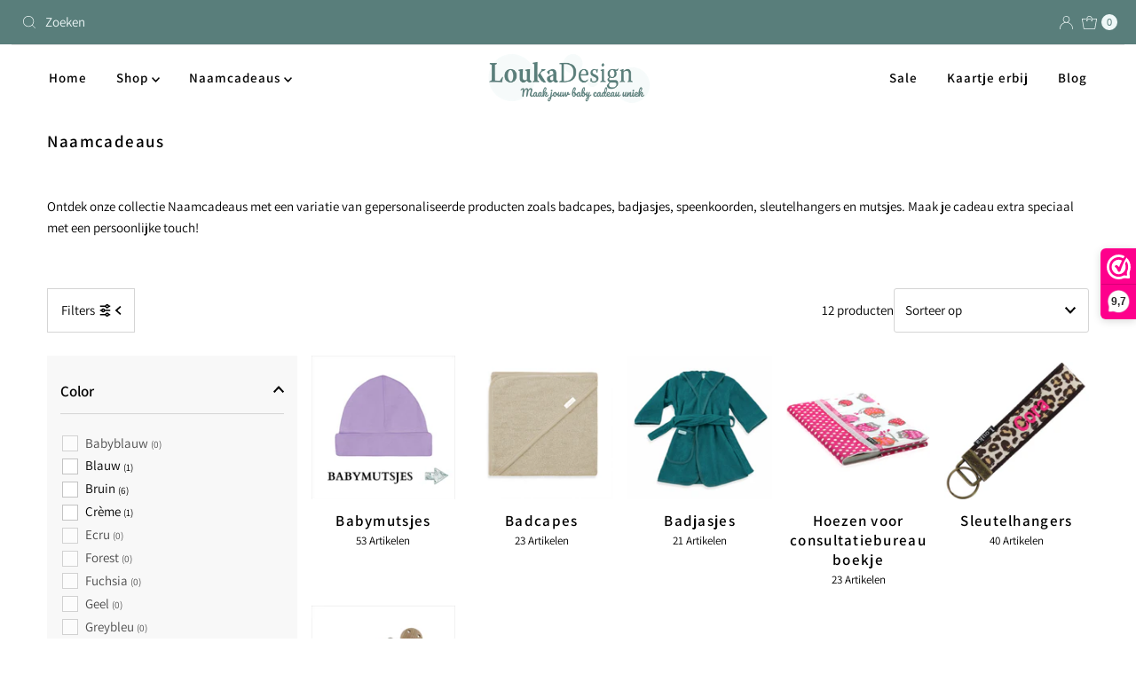

--- FILE ---
content_type: text/html; charset=utf-8
request_url: https://loukadesign.nl/collections/naamcadeaus?filter.v.option.print=Rib
body_size: 38851
content:
<!DOCTYPE html>
<html lang="en" class="no-js" lang="nl">
<head>
  <meta charset="utf-8" />
  <meta name="viewport" content="width=device-width, initial-scale=1">

  <!-- Establish early connection to external domains -->
  <link rel="preconnect" href="https://cdn.shopify.com" crossorigin>
  <link rel="preconnect" href="https://fonts.shopify.com" crossorigin>
  <link rel="preconnect" href="https://monorail-edge.shopifysvc.com">
  <link rel="preconnect" href="//ajax.googleapis.com" crossorigin /><!-- Preload onDomain stylesheets and script libraries -->
  <link rel="preload" href="//loukadesign.nl/cdn/shop/t/7/assets/stylesheet.css?v=85296316827455103081670883992" as="style">
  <link rel="preload" as="font" href="//loukadesign.nl/cdn/fonts/assistant/assistant_n4.9120912a469cad1cc292572851508ca49d12e768.woff2" type="font/woff2" crossorigin>
  <link rel="preload" as="font" href="//loukadesign.nl/cdn/fonts/assistant/assistant_n6.b2cbcfa81550fc99b5d970d0ef582eebcbac24e0.woff2" type="font/woff2" crossorigin>
  <link rel="preload" as="font" href="//loukadesign.nl/cdn/fonts/assistant/assistant_n6.b2cbcfa81550fc99b5d970d0ef582eebcbac24e0.woff2" type="font/woff2" crossorigin>
  <link rel="preload" href="//loukadesign.nl/cdn/shop/t/7/assets/eventemitter3.min.js?v=27939738353326123541668518874" as="script">
  <link rel="preload" href="//loukadesign.nl/cdn/shop/t/7/assets/theme.js?v=35813458049442283101668518874" as="script">

  <link rel="shortcut icon" href="//loukadesign.nl/cdn/shop/files/Favicom_32x32_516bb319-3fef-4f66-9036-baf4963a6faf_32x32.png?v=1670264418" type="image/png" />
  <link rel="canonical" href="https://loukadesign.nl/collections/naamcadeaus" />

  <title>Naamcadeaus - Gepersonaliseerde Producten &ndash; Loukadesign</title>
  <meta name="description" content="Ontdek onze collectie Naamcadeaus met een variatie van gepersonaliseerde producten zoals badcapes, badjasjes, speenkoorden, sleutelhangers en mutsjes. Maak je cadeau extra speciaal met een persoonlijke touch!" />

  

  <meta property="og:type" content="website">
  <meta property="og:title" content="Naamcadeaus - Gepersonaliseerde Producten">
  <meta property="og:url" content="https://loukadesign.nl/collections/naamcadeaus">
  
    <meta property="og:description" content="Ontdek onze collectie Naamcadeaus met een variatie van gepersonaliseerde producten zoals badcapes, badjasjes, speenkoorden, sleutelhangers en mutsjes. Maak je cadeau extra speciaal met een persoonlijke touch!">
  
  

<meta property="og:site_name" content="Loukadesign">



  <meta name="twitter:card" content="summary">


  <meta name="twitter:site" content="@shopify">



  

  <style data-shopify>
:root {
    --main-family: Assistant, sans-serif;
    --main-weight: 400;
    --main-style: normal;
    --nav-family: Assistant, sans-serif;
    --nav-weight: 600;
    --nav-style: normal;
    --heading-family: Assistant, sans-serif;
    --heading-weight: 600;
    --heading-style: normal;

    --font-size: 15px;
    --h1-size: 19px;
    --h2-size: 18px;
    --h3-size: 18px;
    --nav-size: 15px;

    --announcement-background: #597e7b;
    --announcement-text: #eff8f8;
    --header-background: #ffffff;
    --header-text: #000000;
    --nav-color: #000000;
    --nav-hover-link-color: #323232;
    --nav-hover-accent-color: #d5d5d5;
    --nav-dropdown-text: #000000;
    --nav-dropdown-background: #ffffff;
    --mobile-header-background: #eff8f8;
    --mobile-header-text: #597e7b;
    --background: #ffffff;
    --text-color: #000000;
    --sale-color: #cc0000;
    --so-color: #597e7b;
    --new-color: #000000;
    --dotted-color: #d5d5d5;
    --review-stars: #f4cd6f;
    --secondary-color: #f8f8f8;
    --section-heading-text: #ffffff;
    --section-heading-primary: #808080;
    --section-heading-primary-hover: #d5d5d5;
    --section-heading-accent: #d5d5d5;
    --banner-text: #161616;
    --banner-caption-bg: #ffffff;
    --button-color: #ff7514;
    --button-text: #ffffff;
    --button-hover: #000000;
    --secondary-button-color: #597e7b;
    --secondary-button-text: #ffffff;
    --secondary-button-hover: #cccccc;
    --direction-color: #9f9070;
    --direction-background: #ffffff;
    --direction-hover: #ffffff;
    --swatch-color: #000000;
    --swatch-background: #ffffff;
    --swatch-border: #d5d5d5;
    --swatch-selected-color: #000000;
    --swatch-selected-background: #ffffff;
    --swatch-selected-border: #000000;
    --footer-background: #597e7b;
    --footer-text: #ffffff;
    --footer-icons: #ffffff;

    --header-border-width: 100%;
    --header-border-weight: 1px;
    --header-border-style: solid;
    --free-shipping-bg: #597e7b;
    --free-shipping-text: #fff;
    --keyboard-focus: #355684;
    --focus-border-style: dotted;
    --focus-border-weight: 2px;

    --error-msg-dark: #e81000;
    --error-msg-light: #ffeae8;
    --success-msg-dark: #007f5f;
    --success-msg-light: #e5fff8;

    --select-arrow-bg: url(//loukadesign.nl/cdn/shop/t/7/assets/select-arrow.png?v=112595941721225094991668518874);
    --icon-border-color: #e6e6e6;
    --product-align: center;

    --color-body-text: var(--text-color);
    --color-body: var(--background);
    --color-bg: var(--background);
    --color-filter-size: 18px;

    --star-active: rgb(0, 0, 0);
    --star-inactive: rgb(204, 204, 204);

    --section-background: #ffffff;
    --section-overlay-color: 0, 0, 0;
    --section-overlay-opacity: 0;
    --section-button-size: 15px;;
    --desktop-section-height: ;
    --mobile-section-height: ;


  }
  @media (max-width: 740px) {
  :root {
    --font-size: calc(15px - (15px * 0.15));
    --nav-size: calc(15px - (15px * 0.15));
    --h1-size: calc(19px - (19px * 0.15));
    --h2-size: calc(18px - (18px * 0.15));
    --h3-size: calc(18px - (18px * 0.15));
  }
}
</style>


  <link rel="stylesheet" href="//loukadesign.nl/cdn/shop/t/7/assets/stylesheet.css?v=85296316827455103081670883992" type="text/css">

  <style>
  @font-face {
  font-family: Assistant;
  font-weight: 400;
  font-style: normal;
  font-display: swap;
  src: url("//loukadesign.nl/cdn/fonts/assistant/assistant_n4.9120912a469cad1cc292572851508ca49d12e768.woff2") format("woff2"),
       url("//loukadesign.nl/cdn/fonts/assistant/assistant_n4.6e9875ce64e0fefcd3f4446b7ec9036b3ddd2985.woff") format("woff");
}

  @font-face {
  font-family: Assistant;
  font-weight: 600;
  font-style: normal;
  font-display: swap;
  src: url("//loukadesign.nl/cdn/fonts/assistant/assistant_n6.b2cbcfa81550fc99b5d970d0ef582eebcbac24e0.woff2") format("woff2"),
       url("//loukadesign.nl/cdn/fonts/assistant/assistant_n6.5dced1e1f897f561a8304b6ef1c533d81fd1c6e0.woff") format("woff");
}

  @font-face {
  font-family: Assistant;
  font-weight: 600;
  font-style: normal;
  font-display: swap;
  src: url("//loukadesign.nl/cdn/fonts/assistant/assistant_n6.b2cbcfa81550fc99b5d970d0ef582eebcbac24e0.woff2") format("woff2"),
       url("//loukadesign.nl/cdn/fonts/assistant/assistant_n6.5dced1e1f897f561a8304b6ef1c533d81fd1c6e0.woff") format("woff");
}

  @font-face {
  font-family: Assistant;
  font-weight: 700;
  font-style: normal;
  font-display: swap;
  src: url("//loukadesign.nl/cdn/fonts/assistant/assistant_n7.bf44452348ec8b8efa3aa3068825305886b1c83c.woff2") format("woff2"),
       url("//loukadesign.nl/cdn/fonts/assistant/assistant_n7.0c887fee83f6b3bda822f1150b912c72da0f7b64.woff") format("woff");
}

  
  
  </style>

  <script>window.performance && window.performance.mark && window.performance.mark('shopify.content_for_header.start');</script><meta name="google-site-verification" content="yO872Xn11Eza_ULCO1bNtjP37mtoKMZDo1bFte74heo">
<meta id="shopify-digital-wallet" name="shopify-digital-wallet" content="/29213556811/digital_wallets/dialog">
<meta name="shopify-checkout-api-token" content="6a66aed2096922a2a273cca81c1c0b51">
<meta id="in-context-paypal-metadata" data-shop-id="29213556811" data-venmo-supported="false" data-environment="production" data-locale="nl_NL" data-paypal-v4="true" data-currency="EUR">
<link rel="alternate" type="application/atom+xml" title="Feed" href="/collections/naamcadeaus.atom" />
<link rel="alternate" hreflang="x-default" href="https://loukadesign.nl/collections/naamcadeaus">
<link rel="alternate" hreflang="nl" href="https://loukadesign.nl/collections/naamcadeaus">
<link rel="alternate" hreflang="de" href="https://loukadesign.nl/de/collections/naamcadeaus">
<link rel="alternate" hreflang="en" href="https://loukadesign.nl/en/collections/naamcadeaus">
<link rel="alternate" hreflang="fr" href="https://loukadesign.nl/fr/collections/naamcadeaus">
<link rel="alternate" hreflang="nl-BE" href="https://loukadesign.be/collections/naamcadeaus">
<link rel="alternate" hreflang="de-BE" href="https://loukadesign.be/de/collections/naamcadeaus">
<link rel="alternate" hreflang="en-BE" href="https://loukadesign.be/en/collections/naamcadeaus">
<link rel="alternate" hreflang="fr-BE" href="https://loukadesign.be/fr/collections/naamcadeaus">
<link rel="alternate" hreflang="de-DE" href="https://loukadesign.de/collections/naamcadeaus">
<link rel="alternate" hreflang="en-DE" href="https://loukadesign.de/en/collections/naamcadeaus">
<link rel="alternate" hreflang="nl-DE" href="https://loukadesign.de/nl/collections/naamcadeaus">
<link rel="alternate" hreflang="fr-FR" href="https://loukadesign.fr/collections/naamcadeaus">
<link rel="alternate" hreflang="en-FR" href="https://loukadesign.fr/en/collections/naamcadeaus">
<link rel="alternate" hreflang="nl-FR" href="https://loukadesign.fr/nl/collections/naamcadeaus">
<link rel="alternate" hreflang="it-IT" href="https://loukadesign.com/collections/naamcadeaus">
<link rel="alternate" hreflang="de-IT" href="https://loukadesign.com/de/collections/naamcadeaus">
<link rel="alternate" hreflang="en-IT" href="https://loukadesign.com/en/collections/naamcadeaus">
<link rel="alternate" hreflang="fr-IT" href="https://loukadesign.com/fr/collections/naamcadeaus">
<link rel="alternate" hreflang="nl-IT" href="https://loukadesign.com/nl/collections/naamcadeaus">
<link rel="alternate" hreflang="es-IT" href="https://loukadesign.com/es/collections/naamcadeaus">
<link rel="alternate" hreflang="en-GB" href="https://loukadesign.co.uk/collections/naamcadeaus">
<link rel="alternate" hreflang="de-GB" href="https://loukadesign.co.uk/de/collections/naamcadeaus">
<link rel="alternate" hreflang="fr-GB" href="https://loukadesign.co.uk/fr/collections/naamcadeaus">
<link rel="alternate" hreflang="nl-GB" href="https://loukadesign.co.uk/nl/collections/naamcadeaus">
<link rel="alternate" type="application/json+oembed" href="https://loukadesign.nl/collections/naamcadeaus.oembed">
<script async="async" src="/checkouts/internal/preloads.js?locale=nl-NL"></script>
<link rel="preconnect" href="https://shop.app" crossorigin="anonymous">
<script async="async" src="https://shop.app/checkouts/internal/preloads.js?locale=nl-NL&shop_id=29213556811" crossorigin="anonymous"></script>
<script id="shopify-features" type="application/json">{"accessToken":"6a66aed2096922a2a273cca81c1c0b51","betas":["rich-media-storefront-analytics"],"domain":"loukadesign.nl","predictiveSearch":true,"shopId":29213556811,"locale":"nl"}</script>
<script>var Shopify = Shopify || {};
Shopify.shop = "loukadesign.myshopify.com";
Shopify.locale = "nl";
Shopify.currency = {"active":"EUR","rate":"1.0"};
Shopify.country = "NL";
Shopify.theme = {"name":"Mr Parker - Latest","id":138297049376,"schema_name":"Mr Parker","schema_version":"8.7.0","theme_store_id":567,"role":"main"};
Shopify.theme.handle = "null";
Shopify.theme.style = {"id":null,"handle":null};
Shopify.cdnHost = "loukadesign.nl/cdn";
Shopify.routes = Shopify.routes || {};
Shopify.routes.root = "/";</script>
<script type="module">!function(o){(o.Shopify=o.Shopify||{}).modules=!0}(window);</script>
<script>!function(o){function n(){var o=[];function n(){o.push(Array.prototype.slice.apply(arguments))}return n.q=o,n}var t=o.Shopify=o.Shopify||{};t.loadFeatures=n(),t.autoloadFeatures=n()}(window);</script>
<script>
  window.ShopifyPay = window.ShopifyPay || {};
  window.ShopifyPay.apiHost = "shop.app\/pay";
  window.ShopifyPay.redirectState = null;
</script>
<script id="shop-js-analytics" type="application/json">{"pageType":"collection"}</script>
<script defer="defer" async type="module" src="//loukadesign.nl/cdn/shopifycloud/shop-js/modules/v2/client.init-shop-cart-sync_temwk-5i.nl.esm.js"></script>
<script defer="defer" async type="module" src="//loukadesign.nl/cdn/shopifycloud/shop-js/modules/v2/chunk.common_CCZ-xm-Q.esm.js"></script>
<script type="module">
  await import("//loukadesign.nl/cdn/shopifycloud/shop-js/modules/v2/client.init-shop-cart-sync_temwk-5i.nl.esm.js");
await import("//loukadesign.nl/cdn/shopifycloud/shop-js/modules/v2/chunk.common_CCZ-xm-Q.esm.js");

  window.Shopify.SignInWithShop?.initShopCartSync?.({"fedCMEnabled":true,"windoidEnabled":true});

</script>
<script>
  window.Shopify = window.Shopify || {};
  if (!window.Shopify.featureAssets) window.Shopify.featureAssets = {};
  window.Shopify.featureAssets['shop-js'] = {"shop-cart-sync":["modules/v2/client.shop-cart-sync_C_VO6eFW.nl.esm.js","modules/v2/chunk.common_CCZ-xm-Q.esm.js"],"init-fed-cm":["modules/v2/client.init-fed-cm_FItnDNcC.nl.esm.js","modules/v2/chunk.common_CCZ-xm-Q.esm.js"],"shop-button":["modules/v2/client.shop-button_IpPg0fLo.nl.esm.js","modules/v2/chunk.common_CCZ-xm-Q.esm.js"],"init-windoid":["modules/v2/client.init-windoid_DdE6oLv5.nl.esm.js","modules/v2/chunk.common_CCZ-xm-Q.esm.js"],"shop-cash-offers":["modules/v2/client.shop-cash-offers_D6q7lL9C.nl.esm.js","modules/v2/chunk.common_CCZ-xm-Q.esm.js","modules/v2/chunk.modal_BmkKFhvx.esm.js"],"shop-toast-manager":["modules/v2/client.shop-toast-manager_Bl40k8tl.nl.esm.js","modules/v2/chunk.common_CCZ-xm-Q.esm.js"],"init-shop-email-lookup-coordinator":["modules/v2/client.init-shop-email-lookup-coordinator_BOK7joXB.nl.esm.js","modules/v2/chunk.common_CCZ-xm-Q.esm.js"],"pay-button":["modules/v2/client.pay-button_C7i2_XxJ.nl.esm.js","modules/v2/chunk.common_CCZ-xm-Q.esm.js"],"avatar":["modules/v2/client.avatar_BTnouDA3.nl.esm.js"],"init-shop-cart-sync":["modules/v2/client.init-shop-cart-sync_temwk-5i.nl.esm.js","modules/v2/chunk.common_CCZ-xm-Q.esm.js"],"shop-login-button":["modules/v2/client.shop-login-button_DdCzYdFS.nl.esm.js","modules/v2/chunk.common_CCZ-xm-Q.esm.js","modules/v2/chunk.modal_BmkKFhvx.esm.js"],"init-customer-accounts-sign-up":["modules/v2/client.init-customer-accounts-sign-up_DFXIGKiG.nl.esm.js","modules/v2/client.shop-login-button_DdCzYdFS.nl.esm.js","modules/v2/chunk.common_CCZ-xm-Q.esm.js","modules/v2/chunk.modal_BmkKFhvx.esm.js"],"init-shop-for-new-customer-accounts":["modules/v2/client.init-shop-for-new-customer-accounts_CnDrhKuX.nl.esm.js","modules/v2/client.shop-login-button_DdCzYdFS.nl.esm.js","modules/v2/chunk.common_CCZ-xm-Q.esm.js","modules/v2/chunk.modal_BmkKFhvx.esm.js"],"init-customer-accounts":["modules/v2/client.init-customer-accounts_9lqyQGg7.nl.esm.js","modules/v2/client.shop-login-button_DdCzYdFS.nl.esm.js","modules/v2/chunk.common_CCZ-xm-Q.esm.js","modules/v2/chunk.modal_BmkKFhvx.esm.js"],"shop-follow-button":["modules/v2/client.shop-follow-button_DDFkCFR_.nl.esm.js","modules/v2/chunk.common_CCZ-xm-Q.esm.js","modules/v2/chunk.modal_BmkKFhvx.esm.js"],"lead-capture":["modules/v2/client.lead-capture_D6a5IkTE.nl.esm.js","modules/v2/chunk.common_CCZ-xm-Q.esm.js","modules/v2/chunk.modal_BmkKFhvx.esm.js"],"checkout-modal":["modules/v2/client.checkout-modal_ls22PHbP.nl.esm.js","modules/v2/chunk.common_CCZ-xm-Q.esm.js","modules/v2/chunk.modal_BmkKFhvx.esm.js"],"shop-login":["modules/v2/client.shop-login_DnuKONkX.nl.esm.js","modules/v2/chunk.common_CCZ-xm-Q.esm.js","modules/v2/chunk.modal_BmkKFhvx.esm.js"],"payment-terms":["modules/v2/client.payment-terms_Cx_gmh72.nl.esm.js","modules/v2/chunk.common_CCZ-xm-Q.esm.js","modules/v2/chunk.modal_BmkKFhvx.esm.js"]};
</script>
<script id="__st">var __st={"a":29213556811,"offset":3600,"reqid":"e6da6591-8477-4319-b277-b0382820aa91-1768999660","pageurl":"loukadesign.nl\/collections\/naamcadeaus?filter.v.option.print=Rib","u":"326e86123770","p":"collection","rtyp":"collection","rid":165650563147};</script>
<script>window.ShopifyPaypalV4VisibilityTracking = true;</script>
<script id="captcha-bootstrap">!function(){'use strict';const t='contact',e='account',n='new_comment',o=[[t,t],['blogs',n],['comments',n],[t,'customer']],c=[[e,'customer_login'],[e,'guest_login'],[e,'recover_customer_password'],[e,'create_customer']],r=t=>t.map((([t,e])=>`form[action*='/${t}']:not([data-nocaptcha='true']) input[name='form_type'][value='${e}']`)).join(','),a=t=>()=>t?[...document.querySelectorAll(t)].map((t=>t.form)):[];function s(){const t=[...o],e=r(t);return a(e)}const i='password',u='form_key',d=['recaptcha-v3-token','g-recaptcha-response','h-captcha-response',i],f=()=>{try{return window.sessionStorage}catch{return}},m='__shopify_v',_=t=>t.elements[u];function p(t,e,n=!1){try{const o=window.sessionStorage,c=JSON.parse(o.getItem(e)),{data:r}=function(t){const{data:e,action:n}=t;return t[m]||n?{data:e,action:n}:{data:t,action:n}}(c);for(const[e,n]of Object.entries(r))t.elements[e]&&(t.elements[e].value=n);n&&o.removeItem(e)}catch(o){console.error('form repopulation failed',{error:o})}}const l='form_type',E='cptcha';function T(t){t.dataset[E]=!0}const w=window,h=w.document,L='Shopify',v='ce_forms',y='captcha';let A=!1;((t,e)=>{const n=(g='f06e6c50-85a8-45c8-87d0-21a2b65856fe',I='https://cdn.shopify.com/shopifycloud/storefront-forms-hcaptcha/ce_storefront_forms_captcha_hcaptcha.v1.5.2.iife.js',D={infoText:'Beschermd door hCaptcha',privacyText:'Privacy',termsText:'Voorwaarden'},(t,e,n)=>{const o=w[L][v],c=o.bindForm;if(c)return c(t,g,e,D).then(n);var r;o.q.push([[t,g,e,D],n]),r=I,A||(h.body.append(Object.assign(h.createElement('script'),{id:'captcha-provider',async:!0,src:r})),A=!0)});var g,I,D;w[L]=w[L]||{},w[L][v]=w[L][v]||{},w[L][v].q=[],w[L][y]=w[L][y]||{},w[L][y].protect=function(t,e){n(t,void 0,e),T(t)},Object.freeze(w[L][y]),function(t,e,n,w,h,L){const[v,y,A,g]=function(t,e,n){const i=e?o:[],u=t?c:[],d=[...i,...u],f=r(d),m=r(i),_=r(d.filter((([t,e])=>n.includes(e))));return[a(f),a(m),a(_),s()]}(w,h,L),I=t=>{const e=t.target;return e instanceof HTMLFormElement?e:e&&e.form},D=t=>v().includes(t);t.addEventListener('submit',(t=>{const e=I(t);if(!e)return;const n=D(e)&&!e.dataset.hcaptchaBound&&!e.dataset.recaptchaBound,o=_(e),c=g().includes(e)&&(!o||!o.value);(n||c)&&t.preventDefault(),c&&!n&&(function(t){try{if(!f())return;!function(t){const e=f();if(!e)return;const n=_(t);if(!n)return;const o=n.value;o&&e.removeItem(o)}(t);const e=Array.from(Array(32),(()=>Math.random().toString(36)[2])).join('');!function(t,e){_(t)||t.append(Object.assign(document.createElement('input'),{type:'hidden',name:u})),t.elements[u].value=e}(t,e),function(t,e){const n=f();if(!n)return;const o=[...t.querySelectorAll(`input[type='${i}']`)].map((({name:t})=>t)),c=[...d,...o],r={};for(const[a,s]of new FormData(t).entries())c.includes(a)||(r[a]=s);n.setItem(e,JSON.stringify({[m]:1,action:t.action,data:r}))}(t,e)}catch(e){console.error('failed to persist form',e)}}(e),e.submit())}));const S=(t,e)=>{t&&!t.dataset[E]&&(n(t,e.some((e=>e===t))),T(t))};for(const o of['focusin','change'])t.addEventListener(o,(t=>{const e=I(t);D(e)&&S(e,y())}));const B=e.get('form_key'),M=e.get(l),P=B&&M;t.addEventListener('DOMContentLoaded',(()=>{const t=y();if(P)for(const e of t)e.elements[l].value===M&&p(e,B);[...new Set([...A(),...v().filter((t=>'true'===t.dataset.shopifyCaptcha))])].forEach((e=>S(e,t)))}))}(h,new URLSearchParams(w.location.search),n,t,e,['guest_login'])})(!0,!0)}();</script>
<script integrity="sha256-4kQ18oKyAcykRKYeNunJcIwy7WH5gtpwJnB7kiuLZ1E=" data-source-attribution="shopify.loadfeatures" defer="defer" src="//loukadesign.nl/cdn/shopifycloud/storefront/assets/storefront/load_feature-a0a9edcb.js" crossorigin="anonymous"></script>
<script crossorigin="anonymous" defer="defer" src="//loukadesign.nl/cdn/shopifycloud/storefront/assets/shopify_pay/storefront-65b4c6d7.js?v=20250812"></script>
<script data-source-attribution="shopify.dynamic_checkout.dynamic.init">var Shopify=Shopify||{};Shopify.PaymentButton=Shopify.PaymentButton||{isStorefrontPortableWallets:!0,init:function(){window.Shopify.PaymentButton.init=function(){};var t=document.createElement("script");t.src="https://loukadesign.nl/cdn/shopifycloud/portable-wallets/latest/portable-wallets.nl.js",t.type="module",document.head.appendChild(t)}};
</script>
<script data-source-attribution="shopify.dynamic_checkout.buyer_consent">
  function portableWalletsHideBuyerConsent(e){var t=document.getElementById("shopify-buyer-consent"),n=document.getElementById("shopify-subscription-policy-button");t&&n&&(t.classList.add("hidden"),t.setAttribute("aria-hidden","true"),n.removeEventListener("click",e))}function portableWalletsShowBuyerConsent(e){var t=document.getElementById("shopify-buyer-consent"),n=document.getElementById("shopify-subscription-policy-button");t&&n&&(t.classList.remove("hidden"),t.removeAttribute("aria-hidden"),n.addEventListener("click",e))}window.Shopify?.PaymentButton&&(window.Shopify.PaymentButton.hideBuyerConsent=portableWalletsHideBuyerConsent,window.Shopify.PaymentButton.showBuyerConsent=portableWalletsShowBuyerConsent);
</script>
<script data-source-attribution="shopify.dynamic_checkout.cart.bootstrap">document.addEventListener("DOMContentLoaded",(function(){function t(){return document.querySelector("shopify-accelerated-checkout-cart, shopify-accelerated-checkout")}if(t())Shopify.PaymentButton.init();else{new MutationObserver((function(e,n){t()&&(Shopify.PaymentButton.init(),n.disconnect())})).observe(document.body,{childList:!0,subtree:!0})}}));
</script>
<script id='scb4127' type='text/javascript' async='' src='https://loukadesign.nl/cdn/shopifycloud/privacy-banner/storefront-banner.js'></script><link id="shopify-accelerated-checkout-styles" rel="stylesheet" media="screen" href="https://loukadesign.nl/cdn/shopifycloud/portable-wallets/latest/accelerated-checkout-backwards-compat.css" crossorigin="anonymous">
<style id="shopify-accelerated-checkout-cart">
        #shopify-buyer-consent {
  margin-top: 1em;
  display: inline-block;
  width: 100%;
}

#shopify-buyer-consent.hidden {
  display: none;
}

#shopify-subscription-policy-button {
  background: none;
  border: none;
  padding: 0;
  text-decoration: underline;
  font-size: inherit;
  cursor: pointer;
}

#shopify-subscription-policy-button::before {
  box-shadow: none;
}

      </style>

<script>window.performance && window.performance.mark && window.performance.mark('shopify.content_for_header.end');</script>
  
  <!-- Belkapp verify --><meta name="google-site-verification" content="oKxVg9kb4pMG1rknelsD6gDmwmfF1VSHJoydkwEiUBY" />

  <script async type="text/javascript">
  var retry = 120;
  var waitForBar = function(callback) {
    if (retry > 0) {
    if (typeof $ != "undefined") {

     callback(); 
    
  }
  else {
    retry = retry - 1;
    setTimeout(function() {
      waitForBar(callback);
    },100);

  }
      
    
    }
    
  };
  
  

  
  waitForBar(function() {
    var top=0;
    var isFixed = false;
    var tmp_btn = $("<button type='submit' style='display:none;'></button>");
    $(".product_form:has(#addToCart)").prepend(tmp_btn);      
  });
  
  
  
  
  
  
  
  
  
</script>
<!-- BEGIN app block: shopify://apps/webwinkelkeur/blocks/sidebar/c3ac2bcb-63f1-40d3-9622-f307cd559ad3 -->
    <script>
        (function (n, r) {
            var e = document.createElement("script");
            e.async = !0, e.src = n + "/sidebar.js?id=" + r + "&c=" + c(10, r);
            var t = document.getElementsByTagName("script")[0];
            t.parentNode.insertBefore(e, t);

            function c(s, i) {
                var o = Date.now(), a = s * 6e4, _ = (Math.sin(i) || 0) * a;
                return Math.floor((o + _) / a)
            }
        })("https://dashboard.webwinkelkeur.nl", 1217130);
    </script>


<!-- END app block --><!-- BEGIN app block: shopify://apps/chaty-chat-buttons-whatsapp/blocks/chaty/0aaf5812-760f-4dd7-be9b-cca564d8200b --><script
  type="text/javascript"
  async="true"
  src="https://cdn.chaty.app/pixel.js?id=z5fUcUPi&shop=loukadesign.myshopify.com"></script>

<!-- END app block --><!-- BEGIN app block: shopify://apps/zepto-product-personalizer/blocks/product_personalizer_main/7411210d-7b32-4c09-9455-e129e3be4729 -->
<!-- BEGIN app snippet: zepto_common --><script>
var pplr_cart = {"note":null,"attributes":{},"original_total_price":0,"total_price":0,"total_discount":0,"total_weight":0.0,"item_count":0,"items":[],"requires_shipping":false,"currency":"EUR","items_subtotal_price":0,"cart_level_discount_applications":[],"checkout_charge_amount":0};
var pplr_shop_currency = "EUR";
var pplr_enabled_currencies_size = 13;
var pplr_money_formate = "€{{amount_with_comma_separator}}";
var pplr_manual_theme_selector=["CartCount span","tr:has([name*=updates])","tr img:first",".line-item__title, .ajax-cart__cart-variants",".cart__item--price .cart__price",".grid__item.one-half.text-right",".pplr_item_remove",".ajaxcart__qty",".header__cart-price-bubble span[data-cart-price-bubble]","form[action*=cart] [name=checkout]","Click To View Image","0","Discount Code {{ code }} is invalid","Discount code","Apply",".SomeClass","Subtotal","Shipping","EST. TOTAL"];
</script>
<script defer src="//cdn-zeptoapps.com/product-personalizer/pplr_common.js?v=21" ></script><!-- END app snippet -->

<!-- END app block --><script src="https://cdn.shopify.com/extensions/4d5a2c47-c9fc-4724-a26e-14d501c856c6/attrac-6/assets/attrac-embed-bars.js" type="text/javascript" defer="defer"></script>
<meta property="og:image" content="https://cdn.shopify.com/s/files/1/0292/1355/6811/files/Logo-Loukadesign-groen-langwerpig-1200-x-365_d4703cbf-6bfe-45e3-aeeb-22e5715ae84b.png?v=1620731942" />
<meta property="og:image:secure_url" content="https://cdn.shopify.com/s/files/1/0292/1355/6811/files/Logo-Loukadesign-groen-langwerpig-1200-x-365_d4703cbf-6bfe-45e3-aeeb-22e5715ae84b.png?v=1620731942" />
<meta property="og:image:width" content="1200" />
<meta property="og:image:height" content="365" />
<link href="https://monorail-edge.shopifysvc.com" rel="dns-prefetch">
<script>(function(){if ("sendBeacon" in navigator && "performance" in window) {try {var session_token_from_headers = performance.getEntriesByType('navigation')[0].serverTiming.find(x => x.name == '_s').description;} catch {var session_token_from_headers = undefined;}var session_cookie_matches = document.cookie.match(/_shopify_s=([^;]*)/);var session_token_from_cookie = session_cookie_matches && session_cookie_matches.length === 2 ? session_cookie_matches[1] : "";var session_token = session_token_from_headers || session_token_from_cookie || "";function handle_abandonment_event(e) {var entries = performance.getEntries().filter(function(entry) {return /monorail-edge.shopifysvc.com/.test(entry.name);});if (!window.abandonment_tracked && entries.length === 0) {window.abandonment_tracked = true;var currentMs = Date.now();var navigation_start = performance.timing.navigationStart;var payload = {shop_id: 29213556811,url: window.location.href,navigation_start,duration: currentMs - navigation_start,session_token,page_type: "collection"};window.navigator.sendBeacon("https://monorail-edge.shopifysvc.com/v1/produce", JSON.stringify({schema_id: "online_store_buyer_site_abandonment/1.1",payload: payload,metadata: {event_created_at_ms: currentMs,event_sent_at_ms: currentMs}}));}}window.addEventListener('pagehide', handle_abandonment_event);}}());</script>
<script id="web-pixels-manager-setup">(function e(e,d,r,n,o){if(void 0===o&&(o={}),!Boolean(null===(a=null===(i=window.Shopify)||void 0===i?void 0:i.analytics)||void 0===a?void 0:a.replayQueue)){var i,a;window.Shopify=window.Shopify||{};var t=window.Shopify;t.analytics=t.analytics||{};var s=t.analytics;s.replayQueue=[],s.publish=function(e,d,r){return s.replayQueue.push([e,d,r]),!0};try{self.performance.mark("wpm:start")}catch(e){}var l=function(){var e={modern:/Edge?\/(1{2}[4-9]|1[2-9]\d|[2-9]\d{2}|\d{4,})\.\d+(\.\d+|)|Firefox\/(1{2}[4-9]|1[2-9]\d|[2-9]\d{2}|\d{4,})\.\d+(\.\d+|)|Chrom(ium|e)\/(9{2}|\d{3,})\.\d+(\.\d+|)|(Maci|X1{2}).+ Version\/(15\.\d+|(1[6-9]|[2-9]\d|\d{3,})\.\d+)([,.]\d+|)( \(\w+\)|)( Mobile\/\w+|) Safari\/|Chrome.+OPR\/(9{2}|\d{3,})\.\d+\.\d+|(CPU[ +]OS|iPhone[ +]OS|CPU[ +]iPhone|CPU IPhone OS|CPU iPad OS)[ +]+(15[._]\d+|(1[6-9]|[2-9]\d|\d{3,})[._]\d+)([._]\d+|)|Android:?[ /-](13[3-9]|1[4-9]\d|[2-9]\d{2}|\d{4,})(\.\d+|)(\.\d+|)|Android.+Firefox\/(13[5-9]|1[4-9]\d|[2-9]\d{2}|\d{4,})\.\d+(\.\d+|)|Android.+Chrom(ium|e)\/(13[3-9]|1[4-9]\d|[2-9]\d{2}|\d{4,})\.\d+(\.\d+|)|SamsungBrowser\/([2-9]\d|\d{3,})\.\d+/,legacy:/Edge?\/(1[6-9]|[2-9]\d|\d{3,})\.\d+(\.\d+|)|Firefox\/(5[4-9]|[6-9]\d|\d{3,})\.\d+(\.\d+|)|Chrom(ium|e)\/(5[1-9]|[6-9]\d|\d{3,})\.\d+(\.\d+|)([\d.]+$|.*Safari\/(?![\d.]+ Edge\/[\d.]+$))|(Maci|X1{2}).+ Version\/(10\.\d+|(1[1-9]|[2-9]\d|\d{3,})\.\d+)([,.]\d+|)( \(\w+\)|)( Mobile\/\w+|) Safari\/|Chrome.+OPR\/(3[89]|[4-9]\d|\d{3,})\.\d+\.\d+|(CPU[ +]OS|iPhone[ +]OS|CPU[ +]iPhone|CPU IPhone OS|CPU iPad OS)[ +]+(10[._]\d+|(1[1-9]|[2-9]\d|\d{3,})[._]\d+)([._]\d+|)|Android:?[ /-](13[3-9]|1[4-9]\d|[2-9]\d{2}|\d{4,})(\.\d+|)(\.\d+|)|Mobile Safari.+OPR\/([89]\d|\d{3,})\.\d+\.\d+|Android.+Firefox\/(13[5-9]|1[4-9]\d|[2-9]\d{2}|\d{4,})\.\d+(\.\d+|)|Android.+Chrom(ium|e)\/(13[3-9]|1[4-9]\d|[2-9]\d{2}|\d{4,})\.\d+(\.\d+|)|Android.+(UC? ?Browser|UCWEB|U3)[ /]?(15\.([5-9]|\d{2,})|(1[6-9]|[2-9]\d|\d{3,})\.\d+)\.\d+|SamsungBrowser\/(5\.\d+|([6-9]|\d{2,})\.\d+)|Android.+MQ{2}Browser\/(14(\.(9|\d{2,})|)|(1[5-9]|[2-9]\d|\d{3,})(\.\d+|))(\.\d+|)|K[Aa][Ii]OS\/(3\.\d+|([4-9]|\d{2,})\.\d+)(\.\d+|)/},d=e.modern,r=e.legacy,n=navigator.userAgent;return n.match(d)?"modern":n.match(r)?"legacy":"unknown"}(),u="modern"===l?"modern":"legacy",c=(null!=n?n:{modern:"",legacy:""})[u],f=function(e){return[e.baseUrl,"/wpm","/b",e.hashVersion,"modern"===e.buildTarget?"m":"l",".js"].join("")}({baseUrl:d,hashVersion:r,buildTarget:u}),m=function(e){var d=e.version,r=e.bundleTarget,n=e.surface,o=e.pageUrl,i=e.monorailEndpoint;return{emit:function(e){var a=e.status,t=e.errorMsg,s=(new Date).getTime(),l=JSON.stringify({metadata:{event_sent_at_ms:s},events:[{schema_id:"web_pixels_manager_load/3.1",payload:{version:d,bundle_target:r,page_url:o,status:a,surface:n,error_msg:t},metadata:{event_created_at_ms:s}}]});if(!i)return console&&console.warn&&console.warn("[Web Pixels Manager] No Monorail endpoint provided, skipping logging."),!1;try{return self.navigator.sendBeacon.bind(self.navigator)(i,l)}catch(e){}var u=new XMLHttpRequest;try{return u.open("POST",i,!0),u.setRequestHeader("Content-Type","text/plain"),u.send(l),!0}catch(e){return console&&console.warn&&console.warn("[Web Pixels Manager] Got an unhandled error while logging to Monorail."),!1}}}}({version:r,bundleTarget:l,surface:e.surface,pageUrl:self.location.href,monorailEndpoint:e.monorailEndpoint});try{o.browserTarget=l,function(e){var d=e.src,r=e.async,n=void 0===r||r,o=e.onload,i=e.onerror,a=e.sri,t=e.scriptDataAttributes,s=void 0===t?{}:t,l=document.createElement("script"),u=document.querySelector("head"),c=document.querySelector("body");if(l.async=n,l.src=d,a&&(l.integrity=a,l.crossOrigin="anonymous"),s)for(var f in s)if(Object.prototype.hasOwnProperty.call(s,f))try{l.dataset[f]=s[f]}catch(e){}if(o&&l.addEventListener("load",o),i&&l.addEventListener("error",i),u)u.appendChild(l);else{if(!c)throw new Error("Did not find a head or body element to append the script");c.appendChild(l)}}({src:f,async:!0,onload:function(){if(!function(){var e,d;return Boolean(null===(d=null===(e=window.Shopify)||void 0===e?void 0:e.analytics)||void 0===d?void 0:d.initialized)}()){var d=window.webPixelsManager.init(e)||void 0;if(d){var r=window.Shopify.analytics;r.replayQueue.forEach((function(e){var r=e[0],n=e[1],o=e[2];d.publishCustomEvent(r,n,o)})),r.replayQueue=[],r.publish=d.publishCustomEvent,r.visitor=d.visitor,r.initialized=!0}}},onerror:function(){return m.emit({status:"failed",errorMsg:"".concat(f," has failed to load")})},sri:function(e){var d=/^sha384-[A-Za-z0-9+/=]+$/;return"string"==typeof e&&d.test(e)}(c)?c:"",scriptDataAttributes:o}),m.emit({status:"loading"})}catch(e){m.emit({status:"failed",errorMsg:(null==e?void 0:e.message)||"Unknown error"})}}})({shopId: 29213556811,storefrontBaseUrl: "https://loukadesign.nl",extensionsBaseUrl: "https://extensions.shopifycdn.com/cdn/shopifycloud/web-pixels-manager",monorailEndpoint: "https://monorail-edge.shopifysvc.com/unstable/produce_batch",surface: "storefront-renderer",enabledBetaFlags: ["2dca8a86"],webPixelsConfigList: [{"id":"1011024202","configuration":"{\"config\":\"{\\\"pixel_id\\\":\\\"AW-482291376\\\",\\\"target_country\\\":\\\"NL\\\",\\\"gtag_events\\\":[{\\\"type\\\":\\\"search\\\",\\\"action_label\\\":\\\"AW-482291376\\\/itCFCLzJl-YBELDd_OUB\\\"},{\\\"type\\\":\\\"begin_checkout\\\",\\\"action_label\\\":\\\"AW-482291376\\\/a7DVCLnJl-YBELDd_OUB\\\"},{\\\"type\\\":\\\"view_item\\\",\\\"action_label\\\":[\\\"AW-482291376\\\/HCQZCLPJl-YBELDd_OUB\\\",\\\"MC-8L48SDCCG8\\\"]},{\\\"type\\\":\\\"purchase\\\",\\\"action_label\\\":[\\\"AW-482291376\\\/PrXpCLDJl-YBELDd_OUB\\\",\\\"MC-8L48SDCCG8\\\"]},{\\\"type\\\":\\\"page_view\\\",\\\"action_label\\\":[\\\"AW-482291376\\\/NV5TCK3Jl-YBELDd_OUB\\\",\\\"MC-8L48SDCCG8\\\"]},{\\\"type\\\":\\\"add_payment_info\\\",\\\"action_label\\\":\\\"AW-482291376\\\/PJzOCL_Jl-YBELDd_OUB\\\"},{\\\"type\\\":\\\"add_to_cart\\\",\\\"action_label\\\":\\\"AW-482291376\\\/pSX-CLbJl-YBELDd_OUB\\\"}],\\\"enable_monitoring_mode\\\":false}\"}","eventPayloadVersion":"v1","runtimeContext":"OPEN","scriptVersion":"b2a88bafab3e21179ed38636efcd8a93","type":"APP","apiClientId":1780363,"privacyPurposes":[],"dataSharingAdjustments":{"protectedCustomerApprovalScopes":["read_customer_address","read_customer_email","read_customer_name","read_customer_personal_data","read_customer_phone"]}},{"id":"414712138","configuration":"{\"pixel_id\":\"2110705709053217\",\"pixel_type\":\"facebook_pixel\",\"metaapp_system_user_token\":\"-\"}","eventPayloadVersion":"v1","runtimeContext":"OPEN","scriptVersion":"ca16bc87fe92b6042fbaa3acc2fbdaa6","type":"APP","apiClientId":2329312,"privacyPurposes":["ANALYTICS","MARKETING","SALE_OF_DATA"],"dataSharingAdjustments":{"protectedCustomerApprovalScopes":["read_customer_address","read_customer_email","read_customer_name","read_customer_personal_data","read_customer_phone"]}},{"id":"shopify-app-pixel","configuration":"{}","eventPayloadVersion":"v1","runtimeContext":"STRICT","scriptVersion":"0450","apiClientId":"shopify-pixel","type":"APP","privacyPurposes":["ANALYTICS","MARKETING"]},{"id":"shopify-custom-pixel","eventPayloadVersion":"v1","runtimeContext":"LAX","scriptVersion":"0450","apiClientId":"shopify-pixel","type":"CUSTOM","privacyPurposes":["ANALYTICS","MARKETING"]}],isMerchantRequest: false,initData: {"shop":{"name":"Loukadesign","paymentSettings":{"currencyCode":"EUR"},"myshopifyDomain":"loukadesign.myshopify.com","countryCode":"NL","storefrontUrl":"https:\/\/loukadesign.nl"},"customer":null,"cart":null,"checkout":null,"productVariants":[],"purchasingCompany":null},},"https://loukadesign.nl/cdn","fcfee988w5aeb613cpc8e4bc33m6693e112",{"modern":"","legacy":""},{"shopId":"29213556811","storefrontBaseUrl":"https:\/\/loukadesign.nl","extensionBaseUrl":"https:\/\/extensions.shopifycdn.com\/cdn\/shopifycloud\/web-pixels-manager","surface":"storefront-renderer","enabledBetaFlags":"[\"2dca8a86\"]","isMerchantRequest":"false","hashVersion":"fcfee988w5aeb613cpc8e4bc33m6693e112","publish":"custom","events":"[[\"page_viewed\",{}],[\"collection_viewed\",{\"collection\":{\"id\":\"165650563147\",\"title\":\"Naamcadeaus\",\"productVariants\":[{\"price\":{\"amount\":11.45,\"currencyCode\":\"EUR\"},\"product\":{\"title\":\"Louka Speenkoord rib beige (met naam)\",\"vendor\":\"Louka\",\"id\":\"9290658709834\",\"untranslatedTitle\":\"Louka Speenkoord rib beige (met naam)\",\"url\":\"\/products\/louka-speenkoord-rib-beige-met-naam?_pos=1\u0026_fid=58ac80dd8\u0026_ss=c\",\"type\":\"Speenkoord\"},\"id\":\"48589572669770\",\"image\":{\"src\":\"\/\/loukadesign.nl\/cdn\/shop\/files\/Louka_Speenkoord_rib_beige_1.jpg?v=1761495071\"},\"sku\":\"1202038\",\"title\":\"Bruin \/ Rib\",\"untranslatedTitle\":\"Bruin \/ Rib\"},{\"price\":{\"amount\":11.45,\"currencyCode\":\"EUR\"},\"product\":{\"title\":\"Louka Speenkoord rib bruin (met naam)\",\"vendor\":\"Louka\",\"id\":\"8416181813578\",\"untranslatedTitle\":\"Louka Speenkoord rib bruin (met naam)\",\"url\":\"\/products\/louka-speenkoord-rib-bruin-met-naam?_pos=2\u0026_fid=58ac80dd8\u0026_ss=c\",\"type\":\"Speenkoord\"},\"id\":\"46752115884362\",\"image\":{\"src\":\"\/\/loukadesign.nl\/cdn\/shop\/files\/Louka_Speenkoord_rib_bruin.jpg?v=1761489687\"},\"sku\":\"1202022\",\"title\":\"Bruin \/ Rib\",\"untranslatedTitle\":\"Bruin \/ Rib\"},{\"price\":{\"amount\":11.45,\"currencyCode\":\"EUR\"},\"product\":{\"title\":\"Louka Speenkoord brede rib beige (met naam)\",\"vendor\":\"Louka\",\"id\":\"9577029828938\",\"untranslatedTitle\":\"Louka Speenkoord brede rib beige (met naam)\",\"url\":\"\/products\/louka-speenkoord-brede-rib-beige-met-naam?_pos=3\u0026_fid=58ac80dd8\u0026_ss=c\",\"type\":\"Speenkoord\"},\"id\":\"49557861466442\",\"image\":{\"src\":\"\/\/loukadesign.nl\/cdn\/shop\/files\/LoukaSpeenkoordbrederibbeige.jpg?v=1731498272\"},\"sku\":\"1202042\",\"title\":\"Bruin \/ Rib\",\"untranslatedTitle\":\"Bruin \/ Rib\"},{\"price\":{\"amount\":11.45,\"currencyCode\":\"EUR\"},\"product\":{\"title\":\"Louka Speenkoord brede rib groen (met naam)\",\"vendor\":\"Louka\",\"id\":\"9289378496842\",\"untranslatedTitle\":\"Louka Speenkoord brede rib groen (met naam)\",\"url\":\"\/products\/louka-speenkoord-brede-rib-groen-met-naam?_pos=4\u0026_fid=58ac80dd8\u0026_ss=c\",\"type\":\"Speenkoord\"},\"id\":\"48586200908106\",\"image\":{\"src\":\"\/\/loukadesign.nl\/cdn\/shop\/files\/LoukaSpeenkoordbrederibgroen.jpg?v=1716482564\"},\"sku\":\"1202037\",\"title\":\"Groen \/ Rib\",\"untranslatedTitle\":\"Groen \/ Rib\"},{\"price\":{\"amount\":11.45,\"currencyCode\":\"EUR\"},\"product\":{\"title\":\"Louka Speenkoord rib roze (met naam)\",\"vendor\":\"Louka\",\"id\":\"8413956211018\",\"untranslatedTitle\":\"Louka Speenkoord rib roze (met naam)\",\"url\":\"\/products\/louka-speenkoord-rib-roze-met-naam?_pos=5\u0026_fid=58ac80dd8\u0026_ss=c\",\"type\":\"Speenkoord\"},\"id\":\"46746882081098\",\"image\":{\"src\":\"\/\/loukadesign.nl\/cdn\/shop\/files\/LoukaSpeenkoordribroze.png?v=1684260693\"},\"sku\":\"1202020\",\"title\":\"Roze \/ Rib\",\"untranslatedTitle\":\"Roze \/ Rib\"},{\"price\":{\"amount\":11.45,\"currencyCode\":\"EUR\"},\"product\":{\"title\":\"Louka Speenkoord brede rib licht bruin (met naam)\",\"vendor\":\"Louka\",\"id\":\"9289323184458\",\"untranslatedTitle\":\"Louka Speenkoord brede rib licht bruin (met naam)\",\"url\":\"\/products\/louka-speenkoord-brede-rib-licht-bruin-met-naam?_pos=6\u0026_fid=58ac80dd8\u0026_ss=c\",\"type\":\"Speenkoord\"},\"id\":\"48586086285642\",\"image\":{\"src\":\"\/\/loukadesign.nl\/cdn\/shop\/files\/LoukaSpeenkoordbrederiblichtbruin.jpg?v=1716481982\"},\"sku\":\"1202036\",\"title\":\"Bruin \/ Rib\",\"untranslatedTitle\":\"Bruin \/ Rib\"},{\"price\":{\"amount\":11.45,\"currencyCode\":\"EUR\"},\"product\":{\"title\":\"Louka Speenkoord brede rib staal blauw (met naam)\",\"vendor\":\"Louka\",\"id\":\"9289079816522\",\"untranslatedTitle\":\"Louka Speenkoord brede rib staal blauw (met naam)\",\"url\":\"\/products\/louka-speenkoord-brede-rib-staal-blauw-met-naam?_pos=7\u0026_fid=58ac80dd8\u0026_ss=c\",\"type\":\"Speenkoord\"},\"id\":\"48585380069706\",\"image\":{\"src\":\"\/\/loukadesign.nl\/cdn\/shop\/files\/LoukaSpeenkoordbrederibstaalblauw.jpg?v=1716470583\"},\"sku\":\"1202034\",\"title\":\"Blauw \/ Rib\",\"untranslatedTitle\":\"Blauw \/ Rib\"},{\"price\":{\"amount\":11.45,\"currencyCode\":\"EUR\"},\"product\":{\"title\":\"Louka Speenkoord rib taupe (met naam)\",\"vendor\":\"Louka\",\"id\":\"8559278293322\",\"untranslatedTitle\":\"Louka Speenkoord rib taupe (met naam)\",\"url\":\"\/products\/louka-speenkoord-rib-taupe-met-naam?_pos=8\u0026_fid=58ac80dd8\u0026_ss=c\",\"type\":\"Speenkoord\"},\"id\":\"47272230486346\",\"image\":{\"src\":\"\/\/loukadesign.nl\/cdn\/shop\/files\/Loukaspeenkoordribtaupe.jpg?v=1698762029\"},\"sku\":\"1202029\",\"title\":\"Bruin \/ Rib\",\"untranslatedTitle\":\"Bruin \/ Rib\"},{\"price\":{\"amount\":11.45,\"currencyCode\":\"EUR\"},\"product\":{\"title\":\"Louka Speenkoord rib poeder roze (met naam)\",\"vendor\":\"Louka\",\"id\":\"15229462085962\",\"untranslatedTitle\":\"Louka Speenkoord rib poeder roze (met naam)\",\"url\":\"\/products\/louka-speenkoord-rib-poeder-roze-met-naam?_pos=9\u0026_fid=58ac80dd8\u0026_ss=c\",\"type\":\"Speenkoord\"},\"id\":\"53167412904266\",\"image\":{\"src\":\"\/\/loukadesign.nl\/cdn\/shop\/files\/louka-speenkoord-rib-poeder-roze-1.jpg?v=1761749290\"},\"sku\":\"1202045\",\"title\":\"Roze \/ Rib\",\"untranslatedTitle\":\"Roze \/ Rib\"},{\"price\":{\"amount\":11.45,\"currencyCode\":\"EUR\"},\"product\":{\"title\":\"Louka Speenkoord rib oud roze (met naam)\",\"vendor\":\"Louka\",\"id\":\"15227331477834\",\"untranslatedTitle\":\"Louka Speenkoord rib oud roze (met naam)\",\"url\":\"\/products\/louka-speenkoord-rib-oud-roze-met-naam?_pos=10\u0026_fid=58ac80dd8\u0026_ss=c\",\"type\":\"Speenkoord\"},\"id\":\"53159993573706\",\"image\":{\"src\":\"\/\/loukadesign.nl\/cdn\/shop\/files\/louka-speenkoord-oudroze-1.jpg?v=1761671373\"},\"sku\":\"1202043\",\"title\":\"Roze \/ Rib\",\"untranslatedTitle\":\"Roze \/ Rib\"},{\"price\":{\"amount\":11.45,\"currencyCode\":\"EUR\"},\"product\":{\"title\":\"Louka Speenkoord brede rib camel (met naam)\",\"vendor\":\"Louka\",\"id\":\"9577002631498\",\"untranslatedTitle\":\"Louka Speenkoord brede rib camel (met naam)\",\"url\":\"\/products\/louka-speenkoord-brede-rib-camel-met-naam?_pos=11\u0026_fid=58ac80dd8\u0026_ss=c\",\"type\":\"Speenkoord\"},\"id\":\"49557813952842\",\"image\":{\"src\":\"\/\/loukadesign.nl\/cdn\/shop\/files\/LoukaSpeenkoordbrederibcamel.jpg?v=1731497822\"},\"sku\":\"1202041\",\"title\":\"Bruin \/ Rib\",\"untranslatedTitle\":\"Bruin \/ Rib\"},{\"price\":{\"amount\":11.45,\"currencyCode\":\"EUR\"},\"product\":{\"title\":\"Louka Speenkoord brede rib écru (met naam)\",\"vendor\":\"Louka\",\"id\":\"9289115533642\",\"untranslatedTitle\":\"Louka Speenkoord brede rib écru (met naam)\",\"url\":\"\/products\/louka-speenkoord-brede-rib-ecru-met-naam?_pos=12\u0026_fid=58ac80dd8\u0026_ss=c\",\"type\":\"Speenkoord\"},\"id\":\"48585409593674\",\"image\":{\"src\":\"\/\/loukadesign.nl\/cdn\/shop\/files\/LoukaSpeenkoordbrederibecru.jpg?v=1716472239\"},\"sku\":\"1202035\",\"title\":\"Crème \/ Rib\",\"untranslatedTitle\":\"Crème \/ Rib\"}]}}]]"});</script><script>
  window.ShopifyAnalytics = window.ShopifyAnalytics || {};
  window.ShopifyAnalytics.meta = window.ShopifyAnalytics.meta || {};
  window.ShopifyAnalytics.meta.currency = 'EUR';
  var meta = {"products":[{"id":9290658709834,"gid":"gid:\/\/shopify\/Product\/9290658709834","vendor":"Louka","type":"Speenkoord","handle":"louka-speenkoord-rib-beige-met-naam","variants":[{"id":48589572669770,"price":1145,"name":"Louka Speenkoord rib beige (met naam) - Bruin \/ Rib","public_title":"Bruin \/ Rib","sku":"1202038"}],"remote":false},{"id":8416181813578,"gid":"gid:\/\/shopify\/Product\/8416181813578","vendor":"Louka","type":"Speenkoord","handle":"louka-speenkoord-rib-bruin-met-naam","variants":[{"id":46752115884362,"price":1145,"name":"Louka Speenkoord rib bruin (met naam) - Bruin \/ Rib","public_title":"Bruin \/ Rib","sku":"1202022"}],"remote":false},{"id":9577029828938,"gid":"gid:\/\/shopify\/Product\/9577029828938","vendor":"Louka","type":"Speenkoord","handle":"louka-speenkoord-brede-rib-beige-met-naam","variants":[{"id":49557861466442,"price":1145,"name":"Louka Speenkoord brede rib beige (met naam) - Bruin \/ Rib","public_title":"Bruin \/ Rib","sku":"1202042"}],"remote":false},{"id":9289378496842,"gid":"gid:\/\/shopify\/Product\/9289378496842","vendor":"Louka","type":"Speenkoord","handle":"louka-speenkoord-brede-rib-groen-met-naam","variants":[{"id":48586200908106,"price":1145,"name":"Louka Speenkoord brede rib groen (met naam) - Groen \/ Rib","public_title":"Groen \/ Rib","sku":"1202037"}],"remote":false},{"id":8413956211018,"gid":"gid:\/\/shopify\/Product\/8413956211018","vendor":"Louka","type":"Speenkoord","handle":"louka-speenkoord-rib-roze-met-naam","variants":[{"id":46746882081098,"price":1145,"name":"Louka Speenkoord rib roze (met naam) - Roze \/ Rib","public_title":"Roze \/ Rib","sku":"1202020"}],"remote":false},{"id":9289323184458,"gid":"gid:\/\/shopify\/Product\/9289323184458","vendor":"Louka","type":"Speenkoord","handle":"louka-speenkoord-brede-rib-licht-bruin-met-naam","variants":[{"id":48586086285642,"price":1145,"name":"Louka Speenkoord brede rib licht bruin (met naam) - Bruin \/ Rib","public_title":"Bruin \/ Rib","sku":"1202036"}],"remote":false},{"id":9289079816522,"gid":"gid:\/\/shopify\/Product\/9289079816522","vendor":"Louka","type":"Speenkoord","handle":"louka-speenkoord-brede-rib-staal-blauw-met-naam","variants":[{"id":48585380069706,"price":1145,"name":"Louka Speenkoord brede rib staal blauw (met naam) - Blauw \/ Rib","public_title":"Blauw \/ Rib","sku":"1202034"}],"remote":false},{"id":8559278293322,"gid":"gid:\/\/shopify\/Product\/8559278293322","vendor":"Louka","type":"Speenkoord","handle":"louka-speenkoord-rib-taupe-met-naam","variants":[{"id":47272230486346,"price":1145,"name":"Louka Speenkoord rib taupe (met naam) - Bruin \/ Rib","public_title":"Bruin \/ Rib","sku":"1202029"}],"remote":false},{"id":15229462085962,"gid":"gid:\/\/shopify\/Product\/15229462085962","vendor":"Louka","type":"Speenkoord","handle":"louka-speenkoord-rib-poeder-roze-met-naam","variants":[{"id":53167412904266,"price":1145,"name":"Louka Speenkoord rib poeder roze (met naam) - Roze \/ Rib","public_title":"Roze \/ Rib","sku":"1202045"}],"remote":false},{"id":15227331477834,"gid":"gid:\/\/shopify\/Product\/15227331477834","vendor":"Louka","type":"Speenkoord","handle":"louka-speenkoord-rib-oud-roze-met-naam","variants":[{"id":53159993573706,"price":1145,"name":"Louka Speenkoord rib oud roze (met naam) - Roze \/ Rib","public_title":"Roze \/ Rib","sku":"1202043"}],"remote":false},{"id":9577002631498,"gid":"gid:\/\/shopify\/Product\/9577002631498","vendor":"Louka","type":"Speenkoord","handle":"louka-speenkoord-brede-rib-camel-met-naam","variants":[{"id":49557813952842,"price":1145,"name":"Louka Speenkoord brede rib camel (met naam) - Bruin \/ Rib","public_title":"Bruin \/ Rib","sku":"1202041"}],"remote":false},{"id":9289115533642,"gid":"gid:\/\/shopify\/Product\/9289115533642","vendor":"Louka","type":"Speenkoord","handle":"louka-speenkoord-brede-rib-ecru-met-naam","variants":[{"id":48585409593674,"price":1145,"name":"Louka Speenkoord brede rib écru (met naam) - Crème \/ Rib","public_title":"Crème \/ Rib","sku":"1202035"}],"remote":false}],"page":{"pageType":"collection","resourceType":"collection","resourceId":165650563147,"requestId":"e6da6591-8477-4319-b277-b0382820aa91-1768999660"}};
  for (var attr in meta) {
    window.ShopifyAnalytics.meta[attr] = meta[attr];
  }
</script>
<script class="analytics">
  (function () {
    var customDocumentWrite = function(content) {
      var jquery = null;

      if (window.jQuery) {
        jquery = window.jQuery;
      } else if (window.Checkout && window.Checkout.$) {
        jquery = window.Checkout.$;
      }

      if (jquery) {
        jquery('body').append(content);
      }
    };

    var hasLoggedConversion = function(token) {
      if (token) {
        return document.cookie.indexOf('loggedConversion=' + token) !== -1;
      }
      return false;
    }

    var setCookieIfConversion = function(token) {
      if (token) {
        var twoMonthsFromNow = new Date(Date.now());
        twoMonthsFromNow.setMonth(twoMonthsFromNow.getMonth() + 2);

        document.cookie = 'loggedConversion=' + token + '; expires=' + twoMonthsFromNow;
      }
    }

    var trekkie = window.ShopifyAnalytics.lib = window.trekkie = window.trekkie || [];
    if (trekkie.integrations) {
      return;
    }
    trekkie.methods = [
      'identify',
      'page',
      'ready',
      'track',
      'trackForm',
      'trackLink'
    ];
    trekkie.factory = function(method) {
      return function() {
        var args = Array.prototype.slice.call(arguments);
        args.unshift(method);
        trekkie.push(args);
        return trekkie;
      };
    };
    for (var i = 0; i < trekkie.methods.length; i++) {
      var key = trekkie.methods[i];
      trekkie[key] = trekkie.factory(key);
    }
    trekkie.load = function(config) {
      trekkie.config = config || {};
      trekkie.config.initialDocumentCookie = document.cookie;
      var first = document.getElementsByTagName('script')[0];
      var script = document.createElement('script');
      script.type = 'text/javascript';
      script.onerror = function(e) {
        var scriptFallback = document.createElement('script');
        scriptFallback.type = 'text/javascript';
        scriptFallback.onerror = function(error) {
                var Monorail = {
      produce: function produce(monorailDomain, schemaId, payload) {
        var currentMs = new Date().getTime();
        var event = {
          schema_id: schemaId,
          payload: payload,
          metadata: {
            event_created_at_ms: currentMs,
            event_sent_at_ms: currentMs
          }
        };
        return Monorail.sendRequest("https://" + monorailDomain + "/v1/produce", JSON.stringify(event));
      },
      sendRequest: function sendRequest(endpointUrl, payload) {
        // Try the sendBeacon API
        if (window && window.navigator && typeof window.navigator.sendBeacon === 'function' && typeof window.Blob === 'function' && !Monorail.isIos12()) {
          var blobData = new window.Blob([payload], {
            type: 'text/plain'
          });

          if (window.navigator.sendBeacon(endpointUrl, blobData)) {
            return true;
          } // sendBeacon was not successful

        } // XHR beacon

        var xhr = new XMLHttpRequest();

        try {
          xhr.open('POST', endpointUrl);
          xhr.setRequestHeader('Content-Type', 'text/plain');
          xhr.send(payload);
        } catch (e) {
          console.log(e);
        }

        return false;
      },
      isIos12: function isIos12() {
        return window.navigator.userAgent.lastIndexOf('iPhone; CPU iPhone OS 12_') !== -1 || window.navigator.userAgent.lastIndexOf('iPad; CPU OS 12_') !== -1;
      }
    };
    Monorail.produce('monorail-edge.shopifysvc.com',
      'trekkie_storefront_load_errors/1.1',
      {shop_id: 29213556811,
      theme_id: 138297049376,
      app_name: "storefront",
      context_url: window.location.href,
      source_url: "//loukadesign.nl/cdn/s/trekkie.storefront.cd680fe47e6c39ca5d5df5f0a32d569bc48c0f27.min.js"});

        };
        scriptFallback.async = true;
        scriptFallback.src = '//loukadesign.nl/cdn/s/trekkie.storefront.cd680fe47e6c39ca5d5df5f0a32d569bc48c0f27.min.js';
        first.parentNode.insertBefore(scriptFallback, first);
      };
      script.async = true;
      script.src = '//loukadesign.nl/cdn/s/trekkie.storefront.cd680fe47e6c39ca5d5df5f0a32d569bc48c0f27.min.js';
      first.parentNode.insertBefore(script, first);
    };
    trekkie.load(
      {"Trekkie":{"appName":"storefront","development":false,"defaultAttributes":{"shopId":29213556811,"isMerchantRequest":null,"themeId":138297049376,"themeCityHash":"11093480667075957852","contentLanguage":"nl","currency":"EUR","eventMetadataId":"e7c4932d-959b-4b1c-bc19-3ee0e6962bed"},"isServerSideCookieWritingEnabled":true,"monorailRegion":"shop_domain","enabledBetaFlags":["65f19447"]},"Session Attribution":{},"S2S":{"facebookCapiEnabled":false,"source":"trekkie-storefront-renderer","apiClientId":580111}}
    );

    var loaded = false;
    trekkie.ready(function() {
      if (loaded) return;
      loaded = true;

      window.ShopifyAnalytics.lib = window.trekkie;

      var originalDocumentWrite = document.write;
      document.write = customDocumentWrite;
      try { window.ShopifyAnalytics.merchantGoogleAnalytics.call(this); } catch(error) {};
      document.write = originalDocumentWrite;

      window.ShopifyAnalytics.lib.page(null,{"pageType":"collection","resourceType":"collection","resourceId":165650563147,"requestId":"e6da6591-8477-4319-b277-b0382820aa91-1768999660","shopifyEmitted":true});

      var match = window.location.pathname.match(/checkouts\/(.+)\/(thank_you|post_purchase)/)
      var token = match? match[1]: undefined;
      if (!hasLoggedConversion(token)) {
        setCookieIfConversion(token);
        window.ShopifyAnalytics.lib.track("Viewed Product Category",{"currency":"EUR","category":"Collection: naamcadeaus","collectionName":"naamcadeaus","collectionId":165650563147,"nonInteraction":true},undefined,undefined,{"shopifyEmitted":true});
      }
    });


        var eventsListenerScript = document.createElement('script');
        eventsListenerScript.async = true;
        eventsListenerScript.src = "//loukadesign.nl/cdn/shopifycloud/storefront/assets/shop_events_listener-3da45d37.js";
        document.getElementsByTagName('head')[0].appendChild(eventsListenerScript);

})();</script>
  <script>
  if (!window.ga || (window.ga && typeof window.ga !== 'function')) {
    window.ga = function ga() {
      (window.ga.q = window.ga.q || []).push(arguments);
      if (window.Shopify && window.Shopify.analytics && typeof window.Shopify.analytics.publish === 'function') {
        window.Shopify.analytics.publish("ga_stub_called", {}, {sendTo: "google_osp_migration"});
      }
      console.error("Shopify's Google Analytics stub called with:", Array.from(arguments), "\nSee https://help.shopify.com/manual/promoting-marketing/pixels/pixel-migration#google for more information.");
    };
    if (window.Shopify && window.Shopify.analytics && typeof window.Shopify.analytics.publish === 'function') {
      window.Shopify.analytics.publish("ga_stub_initialized", {}, {sendTo: "google_osp_migration"});
    }
  }
</script>
<script
  defer
  src="https://loukadesign.nl/cdn/shopifycloud/perf-kit/shopify-perf-kit-3.0.4.min.js"
  data-application="storefront-renderer"
  data-shop-id="29213556811"
  data-render-region="gcp-us-east1"
  data-page-type="collection"
  data-theme-instance-id="138297049376"
  data-theme-name="Mr Parker"
  data-theme-version="8.7.0"
  data-monorail-region="shop_domain"
  data-resource-timing-sampling-rate="10"
  data-shs="true"
  data-shs-beacon="true"
  data-shs-export-with-fetch="true"
  data-shs-logs-sample-rate="1"
  data-shs-beacon-endpoint="https://loukadesign.nl/api/collect"
></script>
</head>

<body class="gridlock template-collection collection theme-features__header-border-style--solid theme-features__header-horizontal-alignment--middle theme-features__header-border-weight--1 theme-features__header-border-width--100 theme-features__header-edges--none theme-features__h2-size--18 theme-features__header-vertical-alignment--center theme-features__rounded-buttons--enabled theme-features__display-options--image-switch theme-features__product-align--center theme-features__product-border--disabled theme-features__product-info--colors theme-features__price-bold--enabled theme-features__product-icon-position--top-right theme-features__ultra-wide--disabled js-slideout-toggle-wrapper js-modal-toggle-wrapper">
  <div class="js-slideout-overlay site-overlay"></div>
  <div class="js-modal-overlay site-overlay"></div>

  <aside class="slideout slideout__drawer-left" data-wau-slideout="mobile-navigation" id="slideout-mobile-navigation">
   <div id="shopify-section-mobile-navigation" class="shopify-section"><style data-shopify>
  #shopify-section-mobile-navigation {
    --background-color: #393939;
    --link-color: #ffffff;
    --border-color: #e6e6e6;
  }
</style>

<nav class="mobile-menu mobile__navigation--menu" role="navigation" data-section-id="mobile-navigation" data-section-type="mobile-navigation">
  <div class="slideout__trigger--close">
    <button class="slideout__trigger-mobile-menu js-slideout-close" data-slideout-direction="left" aria-label="Close navigation" tabindex="0" type="button" name="button">
      <div class="icn-close"></div>
    </button>
  </div>

  
    
        <div class="mobile-menu__block mobile-menu__search" ><predictive-search
            data-routes="/search/suggest"
            data-show-only-products="false"
            data-results-per-resource="6"
            data-input-selector='input[name="q"]'
            data-enable-focus-out="false"
            data-results-selector="#predictive-search"
            ><form action="/search" method="get">
            <label class="visually-hidden" for="search-mobile-navigation">Zoeken</label>
            <input
              type="text"
              name="q"
              id="search-mobile-navigation"
              placeholder="Zoeken"
              value=""role="combobox"
                aria-expanded="false"
                aria-owns="predictive-search-results-list"
                aria-controls="predictive-search-results-list"
                aria-haspopup="listbox"
                aria-autocomplete="list"
                autocorrect="off"
                autocomplete="off"
                autocapitalize="off"
                spellcheck="false"/>

            <input name="options[prefix]" type="hidden" value="last">

            
<div id="predictive-search" class="predictive-search" tabindex="-1"></div></form></predictive-search></div>
      
  
    
        <div class="mobile-menu__block mobile-menu__cart-status" >
          <a class="mobile-menu__cart-icon" href="/cart">
            <span class="vib-center">Mijn winkelwagen</span>
            <span class="mobile-menu__cart-count CartCount vib-center">0</span>
            <svg class="icon--mrparker-bag vib-center" version="1.1" xmlns="http://www.w3.org/2000/svg" xmlns:xlink="http://www.w3.org/1999/xlink" x="0px" y="0px"
       viewBox="0 0 22 20" height="18px" xml:space="preserve">
      <g class="hover-fill" fill="#ffffff">
        <path d="M21.9,4.2C21.8,4.1,21.6,4,21.5,4H15c0-2.2-1.8-4-4-4C8.8,0,7,1.8,7,4v2.2C6.7,6.3,6.5,6.6,6.5,7c0,0.6,0.4,1,1,1s1-0.4,1-1
        c0-0.4-0.2-0.7-0.5-0.8V5h5V4H8c0-1.7,1.3-3,3-3s3,1.3,3,3v2.2c-0.3,0.2-0.5,0.5-0.5,0.8c0,0.6,0.4,1,1,1s1-0.4,1-1
        c0-0.4-0.2-0.7-0.5-0.8V5h5.9l-2.3,13.6c0,0.2-0.2,0.4-0.5,0.4H3.8c-0.2,0-0.5-0.2-0.5-0.4L1.1,5H6V4H0.5C0.4,4,0.2,4.1,0.1,4.2
        C0,4.3,0,4.4,0,4.6l2.4,14.2C2.5,19.5,3.1,20,3.8,20h14.3c0.7,0,1.4-0.5,1.5-1.3L22,4.6C22,4.4,22,4.3,21.9,4.2z"/>
      </g>
      <style>.mobile-menu__cart-icon .icon--mrparker-bag:hover .hover-fill { fill: #ffffff;}</style>
    </svg>





          </a>
        </div>
    
  
    
<ul class="js-accordion js-accordion-mobile-nav c-accordion c-accordion--mobile-nav c-accordion--1539296"
            id="c-accordion--1539296"
            

             >

          

          

            

            
            <li>
              <a class="js-accordion-link c-accordion__link" href="/">Home</a>
            </li>
            
          

            

            
<li class="js-accordion-header c-accordion__header">
                <a class="js-accordion-link c-accordion__link" href="/collections/alles">Shop</a>
                <button class="dropdown-arrow" aria-label="Shop" data-toggle="accordion" aria-expanded="false" aria-controls="c-accordion__panel--1539296-2" >
                  
  
    <svg class="icon--apollo-down-carrot c-accordion__header--icon vib-center" height="8px" version="1.1" xmlns="http://www.w3.org/2000/svg" xmlns:xlink="http://www.w3.org/1999/xlink" x="0px" y="0px"
    	 viewBox="0 0 20 13.3" xml:space="preserve">
      <g class="hover-fill" fill="#ffffff">
        <polygon points="17.7,0 10,8.3 2.3,0 0,2.5 10,13.3 20,2.5 "/>
      </g>
      <style>.c-accordion__header .icon--apollo-down-carrot:hover .hover-fill { fill: #ffffff;}</style>
    </svg>
  






                </button>
              </li>

              <li class="c-accordion__panel c-accordion__panel--1539296-2" id="c-accordion__panel--1539296-2" data-parent="#c-accordion--1539296">

                

                <ul class="js-accordion js-accordion-mobile-nav c-accordion c-accordion--mobile-nav c-accordion--mobile-nav__inner c-accordion--1539296-1" id="c-accordion--1539296-1">

                  
                    
<li class="js-accordion-header c-accordion__header">
                          <a class="js-accordion-link c-accordion__link" href="#">Populair (Meest verkocht)</a>
                          <button class="dropdown-arrow" aria-label="Populair (Meest verkocht)" data-toggle="accordion" aria-expanded="false" aria-controls="c-accordion__panel--1539296-2-1" >
                            
  
    <svg class="icon--apollo-down-carrot c-accordion__header--icon vib-center" height="8px" version="1.1" xmlns="http://www.w3.org/2000/svg" xmlns:xlink="http://www.w3.org/1999/xlink" x="0px" y="0px"
    	 viewBox="0 0 20 13.3" xml:space="preserve">
      <g class="hover-fill" fill="#ffffff">
        <polygon points="17.7,0 10,8.3 2.3,0 0,2.5 10,13.3 20,2.5 "/>
      </g>
      <style>.c-accordion__header .icon--apollo-down-carrot:hover .hover-fill { fill: #ffffff;}</style>
    </svg>
  






                          </button>
                        </li>

                        <li class="c-accordion__panel c-accordion__panel--1539296-2-1" id="c-accordion__panel--1539296-2-1" data-parent="#c-accordion--1539296-1">
                          <ul>
                            

                              <li>
                                <a class="js-accordion-link c-accordion__link" href="/collections/speenkoorden">Speenkoorden</a>
                              </li>

                            

                              <li>
                                <a class="js-accordion-link c-accordion__link" href="/collections/speendoekjes">Speendoekjes</a>
                              </li>

                            

                              <li>
                                <a class="js-accordion-link c-accordion__link" href="/collections/sleutelhangers">Sleutelhangers</a>
                              </li>

                            

                              <li>
                                <a class="js-accordion-link c-accordion__link" href="/collections/babymutsjes">Babymutsjes</a>
                              </li>

                            

                              <li>
                                <a class="js-accordion-link c-accordion__link" href="/collections/badcapes">Badcapes</a>
                              </li>

                            

                              <li>
                                <a class="js-accordion-link c-accordion__link" href="/collections/kraamcadeaus">Kraamcadeaus</a>
                              </li>

                            
                          </ul>
                        </li>
                    
                  
                    
<li class="js-accordion-header c-accordion__header">
                          <a class="js-accordion-link c-accordion__link" href="#">A-B</a>
                          <button class="dropdown-arrow" aria-label="A-B" data-toggle="accordion" aria-expanded="false" aria-controls="c-accordion__panel--1539296-2-2" >
                            
  
    <svg class="icon--apollo-down-carrot c-accordion__header--icon vib-center" height="8px" version="1.1" xmlns="http://www.w3.org/2000/svg" xmlns:xlink="http://www.w3.org/1999/xlink" x="0px" y="0px"
    	 viewBox="0 0 20 13.3" xml:space="preserve">
      <g class="hover-fill" fill="#ffffff">
        <polygon points="17.7,0 10,8.3 2.3,0 0,2.5 10,13.3 20,2.5 "/>
      </g>
      <style>.c-accordion__header .icon--apollo-down-carrot:hover .hover-fill { fill: #ffffff;}</style>
    </svg>
  






                          </button>
                        </li>

                        <li class="c-accordion__panel c-accordion__panel--1539296-2-2" id="c-accordion__panel--1539296-2-2" data-parent="#c-accordion--1539296-1">
                          <ul>
                            

                              <li>
                                <a class="js-accordion-link c-accordion__link" href="/collections/alles">Alle producten</a>
                              </li>

                            

                              <li>
                                <a class="js-accordion-link c-accordion__link" href="/collections/aanbiedingen">Aanbiedingen</a>
                              </li>

                            

                              <li>
                                <a class="js-accordion-link c-accordion__link" href="/collections/aankleedkussenhoezen">Aankleedkussenhoezen</a>
                              </li>

                            

                              <li>
                                <a class="js-accordion-link c-accordion__link" href="/collections/badjasjes">Badjasjes</a>
                              </li>

                            

                              <li>
                                <a class="js-accordion-link c-accordion__link" href="/collections/babymutsjes">Babymutsjes</a>
                              </li>

                            

                              <li>
                                <a class="js-accordion-link c-accordion__link" href="/collections/baby-shower-gloves">Baby shower gloves</a>
                              </li>

                            

                              <li>
                                <a class="js-accordion-link c-accordion__link" href="/collections/badcapes">Badcapes</a>
                              </li>

                            

                              <li>
                                <a class="js-accordion-link c-accordion__link" href="/pages/bedrijfskraamcadeau">Bedrijfskraamcadeaus</a>
                              </li>

                            

                              <li>
                                <a class="js-accordion-link c-accordion__link" href="/collections/borstvoedingslintjes">Borstvoedingslintjes</a>
                              </li>

                            
                          </ul>
                        </li>
                    
                  
                    
<li class="js-accordion-header c-accordion__header">
                          <a class="js-accordion-link c-accordion__link" href="#">C-J</a>
                          <button class="dropdown-arrow" aria-label="C-J" data-toggle="accordion" aria-expanded="false" aria-controls="c-accordion__panel--1539296-2-3" >
                            
  
    <svg class="icon--apollo-down-carrot c-accordion__header--icon vib-center" height="8px" version="1.1" xmlns="http://www.w3.org/2000/svg" xmlns:xlink="http://www.w3.org/1999/xlink" x="0px" y="0px"
    	 viewBox="0 0 20 13.3" xml:space="preserve">
      <g class="hover-fill" fill="#ffffff">
        <polygon points="17.7,0 10,8.3 2.3,0 0,2.5 10,13.3 20,2.5 "/>
      </g>
      <style>.c-accordion__header .icon--apollo-down-carrot:hover .hover-fill { fill: #ffffff;}</style>
    </svg>
  






                          </button>
                        </li>

                        <li class="c-accordion__panel c-accordion__panel--1539296-2-3" id="c-accordion__panel--1539296-2-3" data-parent="#c-accordion--1539296-1">
                          <ul>
                            

                              <li>
                                <a class="js-accordion-link c-accordion__link" href="/collections/cadeaubonnen">Cadeaubonnen</a>
                              </li>

                            

                              <li>
                                <a class="js-accordion-link c-accordion__link" href="/collections/diversen">Diversen</a>
                              </li>

                            

                              <li>
                                <a class="js-accordion-link c-accordion__link" href="/collections/fleskoorden">Fleskoorden</a>
                              </li>

                            

                              <li>
                                <a class="js-accordion-link c-accordion__link" href="/collections/haarspeldjes">Haarspeldjes</a>
                              </li>

                            

                              <li>
                                <a class="js-accordion-link c-accordion__link" href="/collections/hoezen-voor-billendoekjes">Hoezen voor billendoekjes</a>
                              </li>

                            

                              <li>
                                <a class="js-accordion-link c-accordion__link" href="/collections/hoezen-voor-consultatiebureau-boekje">Hoezen voor consultatiebureau boekje</a>
                              </li>

                            

                              <li>
                                <a class="js-accordion-link c-accordion__link" href="/collections/hydrofiele-doeken">Hydrofiele doeken</a>
                              </li>

                            
                          </ul>
                        </li>
                    
                  
                    
<li class="js-accordion-header c-accordion__header">
                          <a class="js-accordion-link c-accordion__link" href="#">K-R</a>
                          <button class="dropdown-arrow" aria-label="K-R" data-toggle="accordion" aria-expanded="false" aria-controls="c-accordion__panel--1539296-2-4" >
                            
  
    <svg class="icon--apollo-down-carrot c-accordion__header--icon vib-center" height="8px" version="1.1" xmlns="http://www.w3.org/2000/svg" xmlns:xlink="http://www.w3.org/1999/xlink" x="0px" y="0px"
    	 viewBox="0 0 20 13.3" xml:space="preserve">
      <g class="hover-fill" fill="#ffffff">
        <polygon points="17.7,0 10,8.3 2.3,0 0,2.5 10,13.3 20,2.5 "/>
      </g>
      <style>.c-accordion__header .icon--apollo-down-carrot:hover .hover-fill { fill: #ffffff;}</style>
    </svg>
  






                          </button>
                        </li>

                        <li class="c-accordion__panel c-accordion__panel--1539296-2-4" id="c-accordion__panel--1539296-2-4" data-parent="#c-accordion--1539296-1">
                          <ul>
                            

                              <li>
                                <a class="js-accordion-link c-accordion__link" href="/collections/kaartje-erbij">Kaartje erbij</a>
                              </li>

                            

                              <li>
                                <a class="js-accordion-link c-accordion__link" href="/collections/knuffels">Knuffels</a>
                              </li>

                            

                              <li>
                                <a class="js-accordion-link c-accordion__link" href="/collections/kraamcadeaus">Kraamcadeaus</a>
                              </li>

                            

                              <li>
                                <a class="js-accordion-link c-accordion__link" href="/collections/kruikenzakken">Kruikenzakken</a>
                              </li>

                            

                              <li>
                                <a class="js-accordion-link c-accordion__link" href="/collections/labeldoekjes">Labeldoekjes</a>
                              </li>

                            

                              <li>
                                <a class="js-accordion-link c-accordion__link" href="/collections/luierzakjes">Luierzakjes</a>
                              </li>

                            

                              <li>
                                <a class="js-accordion-link c-accordion__link" href="/collections/maandverbandzakjes">Maandverbandzakjes</a>
                              </li>

                            
                          </ul>
                        </li>
                    
                  
                    
<li class="js-accordion-header c-accordion__header">
                          <a class="js-accordion-link c-accordion__link" href="#">S-T</a>
                          <button class="dropdown-arrow" aria-label="S-T" data-toggle="accordion" aria-expanded="false" aria-controls="c-accordion__panel--1539296-2-5" >
                            
  
    <svg class="icon--apollo-down-carrot c-accordion__header--icon vib-center" height="8px" version="1.1" xmlns="http://www.w3.org/2000/svg" xmlns:xlink="http://www.w3.org/1999/xlink" x="0px" y="0px"
    	 viewBox="0 0 20 13.3" xml:space="preserve">
      <g class="hover-fill" fill="#ffffff">
        <polygon points="17.7,0 10,8.3 2.3,0 0,2.5 10,13.3 20,2.5 "/>
      </g>
      <style>.c-accordion__header .icon--apollo-down-carrot:hover .hover-fill { fill: #ffffff;}</style>
    </svg>
  






                          </button>
                        </li>

                        <li class="c-accordion__panel c-accordion__panel--1539296-2-5" id="c-accordion__panel--1539296-2-5" data-parent="#c-accordion--1539296-1">
                          <ul>
                            

                              <li>
                                <a class="js-accordion-link c-accordion__link" href="/collections/sieraden">Sieraden</a>
                              </li>

                            

                              <li>
                                <a class="js-accordion-link c-accordion__link" href="/collections/slabben">Slabben</a>
                              </li>

                            

                              <li>
                                <a class="js-accordion-link c-accordion__link" href="/collections/sleutelhangers">Sleutelhangers</a>
                              </li>

                            

                              <li>
                                <a class="js-accordion-link c-accordion__link" href="/collections/sock-ons">Sock ons</a>
                              </li>

                            

                              <li>
                                <a class="js-accordion-link c-accordion__link" href="/collections/speelgoedkoorden">Speelgoedkoorden</a>
                              </li>

                            

                              <li>
                                <a class="js-accordion-link c-accordion__link" href="/collections/speendoekjes">Speendoekjes</a>
                              </li>

                            

                              <li>
                                <a class="js-accordion-link c-accordion__link" href="/collections/speenkoorden">Speenkoorden</a>
                              </li>

                            

                              <li>
                                <a class="js-accordion-link c-accordion__link" href="/collections/speentasjes">Speentasjes</a>
                              </li>

                            

                              <li>
                                <a class="js-accordion-link c-accordion__link" href="/collections/spenen">Spenen</a>
                              </li>

                            

                              <li>
                                <a class="js-accordion-link c-accordion__link" href="/collections/spuugdoekjes">Spuugdoekjes</a>
                              </li>

                            

                              <li>
                                <a class="js-accordion-link c-accordion__link" href="/collections/tassen">Tassen</a>
                              </li>

                            
                          </ul>
                        </li>
                    
                  
                </ul>
              </li>
            
          

            

            
<li class="js-accordion-header c-accordion__header">
                <a class="js-accordion-link c-accordion__link" href="/collections/naamcadeaus">Naamcadeaus</a>
                <button class="dropdown-arrow" aria-label="Naamcadeaus" data-toggle="accordion" aria-expanded="false" aria-controls="c-accordion__panel--1539296-3" >
                  
  
    <svg class="icon--apollo-down-carrot c-accordion__header--icon vib-center" height="8px" version="1.1" xmlns="http://www.w3.org/2000/svg" xmlns:xlink="http://www.w3.org/1999/xlink" x="0px" y="0px"
    	 viewBox="0 0 20 13.3" xml:space="preserve">
      <g class="hover-fill" fill="#ffffff">
        <polygon points="17.7,0 10,8.3 2.3,0 0,2.5 10,13.3 20,2.5 "/>
      </g>
      <style>.c-accordion__header .icon--apollo-down-carrot:hover .hover-fill { fill: #ffffff;}</style>
    </svg>
  






                </button>
              </li>

              <li class="c-accordion__panel c-accordion__panel--1539296-3" id="c-accordion__panel--1539296-3" data-parent="#c-accordion--1539296">

                

                <ul class="js-accordion js-accordion-mobile-nav c-accordion c-accordion--mobile-nav c-accordion--mobile-nav__inner c-accordion--1539296-1" id="c-accordion--1539296-1">

                  
                    
                    <li>
                      <a class="js-accordion-link c-accordion__link" href="/collections/babymutsjes">Babymutsjes</a>
                    </li>
                    
                  
                    
                    <li>
                      <a class="js-accordion-link c-accordion__link" href="/collections/badcapes">Badcapes</a>
                    </li>
                    
                  
                    
                    <li>
                      <a class="js-accordion-link c-accordion__link" href="/collections/badjasjes">Badjasjes</a>
                    </li>
                    
                  
                    
                    <li>
                      <a class="js-accordion-link c-accordion__link" href="/collections/hoezen-voor-consultatiebureau-boekje">Hoezen voor consultatiebureau boekje</a>
                    </li>
                    
                  
                    
                    <li>
                      <a class="js-accordion-link c-accordion__link" href="/collections/sleutelhangers/Polssleutelhanger">Polssleutelhangers</a>
                    </li>
                    
                  
                    
                    <li>
                      <a class="js-accordion-link c-accordion__link" href="/collections/speenkoorden">Speenkoorden</a>
                    </li>
                    
                  
                </ul>
              </li>
            
          

            

            
            <li>
              <a class="js-accordion-link c-accordion__link" href="/collections/aanbiedingen">Sale</a>
            </li>
            
          

            

            
            <li>
              <a class="js-accordion-link c-accordion__link" href="/collections/kaartje-erbij">Kaartje erbij</a>
            </li>
            
          

            

            
            <li>
              <a class="js-accordion-link c-accordion__link" href="/blogs/news">Blog</a>
            </li>
            
          
          

          


        </ul><!-- /.c-accordion.c-accordion--mobile-nav -->
      
  
    
        <div class="mobile-menu__block mobile-menu__social text-center" >
          <ul id="social">
            
  <li>
    <a href="https://www.facebook.com/Loukadesign" target="_blank" title="Facebook">
      


  
    <svg class="icon--facebook share-icons--icon" height="14px" version="1.1" xmlns="http://www.w3.org/2000/svg" xmlns:xlink="http://www.w3.org/1999/xlink" x="0px"
    y="0px" viewBox="0 0 11 20" xml:space="preserve">
      <g class="hover-fill" fill="">
        <path d="M11,0H8C5.2,0,3,2.2,3,5v3H0v4h3v8h4v-8h3l1-4H7V5c0-0.6,0.4-1,1-1h3V0z"/>
      </g>
      <style>.mobile-menu__block .icon--facebook:hover .hover-fill { fill: ;}</style>
    </svg>
  




    </a>
  </li>


  <li>
    <a href="https://instagram.com/loukadesign" target="_blank" title="Instagram">
      


  
    <svg class="icon--instagram share-icons--icon" height="14px" version="1.1" xmlns="http://www.w3.org/2000/svg" xmlns:xlink="http://www.w3.org/1999/xlink" x="0px"
    y="0px" viewBox="0 0 19.9 20" xml:space="preserve">
      <g class="hover-fill" fill="">
        <path d="M10,4.8c-2.8,0-5.1,2.3-5.1,5.1S7.2,15,10,15s5.1-2.3,5.1-5.1S12.8,4.8,10,4.8z M10,13.2c-1.8,0-3.3-1.5-3.3-3.3
        S8.2,6.6,10,6.6s3.3,1.5,3.3,3.3S11.8,13.2,10,13.2z M15.2,3.4c-0.6,0-1.1,0.5-1.1,1.1s0.5,1.3,1.1,1.3s1.3-0.5,1.3-1.1
        c0-0.3-0.1-0.6-0.4-0.9S15.6,3.4,15.2,3.4z M19.9,9.9c0-1.4,0-2.7-0.1-4.1c-0.1-1.5-0.4-3-1.6-4.2C17,0.5,15.6,0.1,13.9,0
        c-1.2,0-2.6,0-3.9,0C8.6,0,7.2,0,5.8,0.1c-1.5,0-2.9,0.4-4.1,1.5S0.2,4.1,0.1,5.8C0,7.2,0,8.6,0,9.9c0,1.3,0,2.8,0.1,4.2
        c0.1,1.5,0.4,3,1.6,4.2c1.1,1.1,2.5,1.5,4.2,1.6C7.3,20,8.6,20,10,20s2.7,0,4.1-0.1c1.5-0.1,3-0.4,4.2-1.6c1.1-1.1,1.5-2.5,1.6-4.2
        C19.9,12.7,19.9,11.3,19.9,9.9z M17.6,15.7c-0.1,0.5-0.4,0.8-0.8,1.1c-0.4,0.4-0.6,0.5-1.1,0.8c-1.3,0.5-4.4,0.4-5.8,0.4
        s-4.6,0.1-5.8-0.4c-0.5-0.1-0.8-0.4-1.1-0.8c-0.4-0.4-0.5-0.6-0.8-1.1c-0.5-1.3-0.4-4.4-0.4-5.8S1.7,5.3,2.2,4.1
        C2.3,3.6,2.6,3.3,3,3s0.6-0.5,1.1-0.8c1.3-0.5,4.4-0.4,5.8-0.4s4.6-0.1,5.8,0.4c0.5,0.1,0.8,0.4,1.1,0.8c0.4,0.4,0.5,0.6,0.8,1.1
        C18.1,5.3,18,8.5,18,9.9S18.2,14.4,17.6,15.7z"/>
      </g>
      <style>.mobile-menu__block .icon--instagram:hover .hover-fill { fill: ;}</style>
    </svg>
  




    </a>
  </li>


  <li>
    <a href="https://twitter.com/loukadesignnl?" target="_blank" title="Twitter">
      


  
    <svg class="icon--twitter share-icons--icon" height="14px" version="1.1" xmlns="http://www.w3.org/2000/svg" xmlns:xlink="http://www.w3.org/1999/xlink" x="0px"
    y="0px" viewBox="0 0 24.5 20" style="enable-background:new 0 0 24.5 20;" xml:space="preserve">
      <g class="hover-fill" fill="">
        <path d="M24.5,0c-1.1,0.8-2.2,1.3-3.5,1.7c-1.3-1.6-3.6-2.1-5.6-1.3S12.3,3,12.3,5v1.1c-4,0.1-7.7-1.8-10-5c0,0-4.5,10,5.6,14.5
        c-2.3,1.6-5,2.3-7.8,2.2c10,5.6,22.3,0,22.3-12.8c0-0.3,0-0.7-0.1-0.9C23.3,3,24.2,1.6,24.5,0z"/>
      </g>
      <style>.mobile-menu__block .icon--twitter:hover .hover-fill { fill: ;}</style>
    </svg>
  




    </a>
  </li>








          </ul>
        </div>
      
  

  <style>
    .mobile-menu {
      background: var(--background-color);
      height: 100vh;
    }
    .slideout__drawer-left,
    .mobile-menu__search input {
      background: var(--background-color);
    }
    .mobile-menu .mobile-menu__item,
    .mobile-menu .accordion__toggle,
    .mobile-menu .accordion__toggle-2 {
      border-bottom: 1px solid var(--border-color);
    }
    .mobile-menu__search form input,
    .mobile-menu__cart-icon,
    .mobile-menu__accordion > .mobile-menu__item:first-child {
      border-color: var(--border-color);
    }
    .mobile-menu .mobile-menu__item a,
    .mobile-menu .accordion__toggle a,
    .mobile-menu .accordion__toggle-2 a,
    .mobile-menu .accordion__submenu-2 a,
    .mobile-menu .accordion__submenu-1 a,
    .mobile-menu__cart-status a,
    .accordion__toggle-2:after,
    .accordion__toggle:after,
    .mobile-menu .mobile-menu__item i,
    .mobile-menu__featured-text p,
    .mobile-menu__featured-text a,
    .mobile-menu__search input,
    .mobile-menu__search input:focus-visible-visible {
      color: var(--link-color);
    }
    .mobile-menu__search ::-webkit-input-placeholder { /* WebKit browsers */
      color: var(--link-color);
    }
    .mobile-menu__search :-moz-placeholder { /* Mozilla Firefox 4 to 18 */
      color: var(--link-color);
    }
    .mobile-menu__search ::-moz-placeholder { /* Mozilla Firefox 19+ */
      color: var(--link-color);
    }
    .mobile-menu__search :-ms-input-placeholder { /* Internet Explorer 10+ */
      color: var(--link-color);
    }
    .mobile-menu .accordion__toggle-2 a,
    .mobile-menu .accordion__submenu-2 a,
    .mobile-menu .accordion__submenu-1 a,
    .accordion__toggle-2:after {
     opacity: 0.9;
    }
    .mobile-menu .slideout__trigger-mobile-menu .icn-close:after,
    .mobile-menu .slideout__trigger-mobile-menu .icn-close:before {
      border-color: #ffffff !important;
    }
    .accordion__toggle:after,
    .accordion__toggle-2:after { border-left: 1px solid var(--border-color); }

    /* inherit link color */
    .c-accordion.c-accordion--mobile-nav .dropdown-arrow {
      color: var(--link-color);
      border-color: var(--border-color);
    }
    .c-accordion.c-accordion--mobile-nav:not(.c-accordion--mobile-nav__inner) > li:first-child,
    .c-accordion.c-accordion--mobile-nav li:not(.c-accordion__panel) {
      border-color: var(--border-color) !important;
    }
    .c-accordion.c-accordion--mobile-nav a,
    .mobile-menu__cart-icon,
    .mobile-menu__cart-icon span,
    .mobile-menu__featured-text,
    #search-mobile-navigation {
      color: var(--link-color);
    }
    /* Predictive search results - show as mobile in editor when triggered */
    @media screen and (min-width: 741px) {
      div#shopify-section-mobile-navigation li.product-index.span-2.md-span-4 {
         grid-column: auto / span 6;
         width: 100%;
      }
    }
  </style>
</nav>


</div>
  </aside>

  <main class="site-wrap" role="main">

    <div id="shopify-section-announcement-bar" class="shopify-section">
<section class="announcement-bar__wrapper device-hide js-top-bar" data-section-id="announcement-bar" data-section-type="announcement-section">
    <div class="announcement-bar_container grid__wrapper full">

        

          

          
          <div class="announcement-bar__search-container span-6  auto v-center a-left" ><predictive-search
              data-routes="/search/suggest"
              data-show-only-products="false"
              data-results-per-resource="6"
              data-input-selector='.announcement-bar__search-input'
              data-enable-focus-out="true"
              data-results-selector="#predictive-search"
              ><form class="announcement-bar__search-form" action="/search" method="get">
                <div class="announcement-bar__search-form__inner">
                  <svg class="icon--mrparker-search announcement-bar__search-form--icon vib-center" version="1.1" xmlns="http://www.w3.org/2000/svg" xmlns:xlink="http://www.w3.org/1999/xlink" x="0px" y="0px"
     viewBox="0 0 20 20" height="14px" xml:space="preserve">
      <g class="hover-fill" fill="var(--announcement-text)" style="fill: var(--announcement-text)">
        <path d="M19.8,19.1l-4.6-4.6c1.4-1.5,2.2-3.6,2.2-5.8c0-4.8-3.9-8.7-8.7-8.7S0,3.9,0,8.7s3.9,8.7,8.7,8.7
        c2.2,0,4.2-0.8,5.8-2.2l4.6,4.6c0.2,0.2,0.5,0.2,0.7,0C20.1,19.6,20.1,19.3,19.8,19.1z M1,8.7C1,4.5,4.5,1,8.7,1
        c4.2,0,7.7,3.4,7.7,7.7c0,4.2-3.4,7.7-7.7,7.7C4.5,16.4,1,13,1,8.7z"/>
      </g>
    <style>.announcement-bar__search-form .icon--mrparker-search:hover .hover-fill { fill: var(--announcement-text);}</style>
    </svg>





                <input
                  class="announcement-bar__search-input mb0"
                  type="text"
                  name="q"
                  id="search-announcement-bar"
                  placeholder="Zoeken"
                  title="Zoek in onze winkel"
                  aria-label="Zoek in onze winkel"
                  value=""role="combobox"
                    aria-expanded="false"
                    aria-owns="predictive-search-results-list"
                    aria-controls="predictive-search-results-list"
                    aria-haspopup="listbox"
                    aria-autocomplete="list"
                    autocorrect="off"
                    autocomplete="off"
                    autocapitalize="off"
                    spellcheck="false"/></div>

                <input name="options[prefix]" type="hidden" value="last">

                
<div id="predictive-search" class="predictive-search" tabindex="-1"></div></form></predictive-search></div>
          

          

          

        

      <div class="announcement-bar__cart-links-container span-6 auto a-right v-center">
        
        <ul class="cart-links__wrapper inline__wrapper">
  
    
      <li class="cart-links__item device-hide">
        <a class="cart-links__link-login" href="/account/login">
          <svg class="icon--mrparker-user cart-links__link-login--icon" version="1.1" xmlns="http://www.w3.org/2000/svg" xmlns:xlink="http://www.w3.org/1999/xlink" x="0px" y="0px"
       viewBox="0 0 20.5 20" height="15px" xml:space="preserve">
       <g class="hover-fill" fill="var(--announcement-text)">
         <path d="M12.7,9.6c1.6-0.9,2.7-2.6,2.7-4.5c0-2.8-2.3-5.1-5.1-5.1C7.4,0,5.1,2.3,5.1,5.1c0,1.9,1.1,3.6,2.7,4.5
           C3.3,10.7,0,14.7,0,19.5C0,19.8,0.2,20,0.5,20s0.5-0.2,0.5-0.5c0-5.1,4.2-9.3,9.3-9.3s9.3,4.2,9.3,9.3c0,0.3,0.2,0.5,0.5,0.5
           s0.5-0.2,0.5-0.5C20.5,14.7,17.1,10.7,12.7,9.6z M6,5.1c0-2.3,1.9-4.2,4.2-4.2s4.2,1.9,4.2,4.2s-1.9,4.2-4.2,4.2S6,7.4,6,5.1z"/>
       </g>
       <style>.announcement-bar__cart-links-container .icon--mrparker-user:hover .hover-fill { fill: var(--announcement-text);}</style>
    </svg>





          
        </a>
      </li>
    
  
<li class="my-cart-link-container">
    
<div class="slideout__trigger--open">
        <button class="slideout__trigger-mobile-menu js-mini-cart-trigger js-slideout-open"
          data-wau-slideout-target="ajax-cart" data-slideout-direction="right" aria-label="Open cart" tabindex="0" type="button" name="button">

          
          <svg class="icon--mrparker-bag slideout__trigger-mobile-menu--icon" version="1.1" xmlns="http://www.w3.org/2000/svg" xmlns:xlink="http://www.w3.org/1999/xlink" x="0px" y="0px"
       viewBox="0 0 22 20" height="15px" xml:space="preserve">
      <g class="hover-fill" fill="var(--announcement-text)">
        <path d="M21.9,4.2C21.8,4.1,21.6,4,21.5,4H15c0-2.2-1.8-4-4-4C8.8,0,7,1.8,7,4v2.2C6.7,6.3,6.5,6.6,6.5,7c0,0.6,0.4,1,1,1s1-0.4,1-1
        c0-0.4-0.2-0.7-0.5-0.8V5h5V4H8c0-1.7,1.3-3,3-3s3,1.3,3,3v2.2c-0.3,0.2-0.5,0.5-0.5,0.8c0,0.6,0.4,1,1,1s1-0.4,1-1
        c0-0.4-0.2-0.7-0.5-0.8V5h5.9l-2.3,13.6c0,0.2-0.2,0.4-0.5,0.4H3.8c-0.2,0-0.5-0.2-0.5-0.4L1.1,5H6V4H0.5C0.4,4,0.2,4.1,0.1,4.2
        C0,4.3,0,4.4,0,4.6l2.4,14.2C2.5,19.5,3.1,20,3.8,20h14.3c0.7,0,1.4-0.5,1.5-1.3L22,4.6C22,4.4,22,4.3,21.9,4.2z"/>
      </g>
      <style>.announcement-bar__cart-links-container .icon--mrparker-bag:hover .hover-fill { fill: var(--announcement-text);}</style>
    </svg>





           <span class="js-cart-count slideout__trigger-mobile-menu--text device-hide cart__item--count">0</span>

        </button>
      </div>
    
  </li>
</ul>

      </div>
    </div>
  <div class="clear"></div>
  <style data-shopify>
    .announcement-bar__search-input::placeholder {
      font-size: 15px !important;
    }
    :root {
      --announcement-text-size: 15px;
    }
    button.js-mini-cart-trigger span.my-cart-text,
    .announcement-bar__message p,
    .cart-links__item a,
    .cart-links_item i,
    .announcement-bar__wrapper .disclosure__toggle,
    input[type="text"].announcement-bar__search-input,
    .announcement-bar__search-form:before,
    a.cart__link {
      font-size: 15px !important;
    }
  </style>
</section>

</div>
    <div id="shopify-section-header" class="shopify-section">
<header class="header__wrapper  inline_center js-theme-header stickynav" data-section-id="header" data-section-type="header-section">
    
    

  <nav class="header__nav-container border-top  hover-color js-nav">
    
    

    <div class="header__nav-below grid__wrapper no_padding device-hide">
      

      

      
      
        <div class="span-5 auto v-center a-left">
          <ul class="header__nav__list inline__wrapper nav left-side">



    

    
     
      <li class="header__nav__list-item no-dropdown first-level js-doubletap-to-go js-aria-expand" data-active-class="navigation__menuitem--active" aria-haspopup="true" aria-expanded="false" role="none">
        <a class="header__nav__link dlink first-level js-open-dropdown-on-key" href="/">
          Home
        </a>
      </li>
     
    



    

    
      <li class="header__nav__list-item header__nav__dropdown-linklist has_sub_menu first-level js-doubletap-to-go js-aria-expand" data-active-class="navigation__menuitem--active" aria-haspopup="true" aria-expanded="false" role="none">
        <a class="header__nav__link dlink first-level js-open-dropdown-on-key" href="/collections/alles">
          Shop
          
  
    <svg class="icon--apollo-down-carrot header__nav__link--icon vib-center" height="6px" version="1.1" xmlns="http://www.w3.org/2000/svg" xmlns:xlink="http://www.w3.org/1999/xlink" x="0px" y="0px"
    	 viewBox="0 0 20 13.3" xml:space="preserve">
      <g class="hover-fill" fill="var(--nav-color)">
        <polygon points="17.7,0 10,8.3 2.3,0 0,2.5 10,13.3 20,2.5 "/>
      </g>
      <style>.header__nav__link .icon--apollo-down-carrot:hover .hover-fill { fill: var(--nav-color);}</style>
    </svg>
  






        </a>
        
       <div class="header__linklist-columns-wrapper block-" >
         <div class="header__linklist-columns-container">
           
           
            <ul class="header__linklist-columns-list">
               <h5 class="header__linklist-header">
                 <a href="#">Populair (Meest verkocht)</a>
               </h5>
               
                  <li class="header__linklist-item"><a class="header__linklist-link" href="/collections/speenkoorden">Speenkoorden</a></li>
               
                  <li class="header__linklist-item"><a class="header__linklist-link" href="/collections/speendoekjes">Speendoekjes</a></li>
               
                  <li class="header__linklist-item"><a class="header__linklist-link" href="/collections/sleutelhangers">Sleutelhangers</a></li>
               
                  <li class="header__linklist-item"><a class="header__linklist-link" href="/collections/babymutsjes">Babymutsjes</a></li>
               
                  <li class="header__linklist-item"><a class="header__linklist-link" href="/collections/badcapes">Badcapes</a></li>
               
                  <li class="header__linklist-item"><a class="header__linklist-link" href="/collections/kraamcadeaus">Kraamcadeaus</a></li>
               
           </ul>
           
            <ul class="header__linklist-columns-list">
               <h5 class="header__linklist-header">
                 <a href="#">A-B</a>
               </h5>
               
                  <li class="header__linklist-item"><a class="header__linklist-link" href="/collections/alles">Alle producten</a></li>
               
                  <li class="header__linklist-item"><a class="header__linklist-link" href="/collections/aanbiedingen">Aanbiedingen</a></li>
               
                  <li class="header__linklist-item"><a class="header__linklist-link" href="/collections/aankleedkussenhoezen">Aankleedkussenhoezen</a></li>
               
                  <li class="header__linklist-item"><a class="header__linklist-link" href="/collections/badjasjes">Badjasjes</a></li>
               
                  <li class="header__linklist-item"><a class="header__linklist-link" href="/collections/babymutsjes">Babymutsjes</a></li>
               
                  <li class="header__linklist-item"><a class="header__linklist-link" href="/collections/baby-shower-gloves">Baby shower gloves</a></li>
               
                  <li class="header__linklist-item"><a class="header__linklist-link" href="/collections/badcapes">Badcapes</a></li>
               
                  <li class="header__linklist-item"><a class="header__linklist-link" href="/pages/bedrijfskraamcadeau">Bedrijfskraamcadeaus</a></li>
               
                  <li class="header__linklist-item"><a class="header__linklist-link" href="/collections/borstvoedingslintjes">Borstvoedingslintjes</a></li>
               
           </ul>
           
            <ul class="header__linklist-columns-list">
               <h5 class="header__linklist-header">
                 <a href="#">C-J</a>
               </h5>
               
                  <li class="header__linklist-item"><a class="header__linklist-link" href="/collections/cadeaubonnen">Cadeaubonnen</a></li>
               
                  <li class="header__linklist-item"><a class="header__linklist-link" href="/collections/diversen">Diversen</a></li>
               
                  <li class="header__linklist-item"><a class="header__linklist-link" href="/collections/fleskoorden">Fleskoorden</a></li>
               
                  <li class="header__linklist-item"><a class="header__linklist-link" href="/collections/haarspeldjes">Haarspeldjes</a></li>
               
                  <li class="header__linklist-item"><a class="header__linklist-link" href="/collections/hoezen-voor-billendoekjes">Hoezen voor billendoekjes</a></li>
               
                  <li class="header__linklist-item"><a class="header__linklist-link" href="/collections/hoezen-voor-consultatiebureau-boekje">Hoezen voor consultatiebureau boekje</a></li>
               
                  <li class="header__linklist-item"><a class="header__linklist-link" href="/collections/hydrofiele-doeken">Hydrofiele doeken</a></li>
               
           </ul>
           
            <ul class="header__linklist-columns-list">
               <h5 class="header__linklist-header">
                 <a href="#">K-R</a>
               </h5>
               
                  <li class="header__linklist-item"><a class="header__linklist-link" href="/collections/kaartje-erbij">Kaartje erbij</a></li>
               
                  <li class="header__linklist-item"><a class="header__linklist-link" href="/collections/knuffels">Knuffels</a></li>
               
                  <li class="header__linklist-item"><a class="header__linklist-link" href="/collections/kraamcadeaus">Kraamcadeaus</a></li>
               
                  <li class="header__linklist-item"><a class="header__linklist-link" href="/collections/kruikenzakken">Kruikenzakken</a></li>
               
                  <li class="header__linklist-item"><a class="header__linklist-link" href="/collections/labeldoekjes">Labeldoekjes</a></li>
               
                  <li class="header__linklist-item"><a class="header__linklist-link" href="/collections/luierzakjes">Luierzakjes</a></li>
               
                  <li class="header__linklist-item"><a class="header__linklist-link" href="/collections/maandverbandzakjes">Maandverbandzakjes</a></li>
               
           </ul>
           
            <ul class="header__linklist-columns-list">
               <h5 class="header__linklist-header">
                 <a href="#">S-T</a>
               </h5>
               
                  <li class="header__linklist-item"><a class="header__linklist-link" href="/collections/sieraden">Sieraden</a></li>
               
                  <li class="header__linklist-item"><a class="header__linklist-link" href="/collections/slabben">Slabben</a></li>
               
                  <li class="header__linklist-item"><a class="header__linklist-link" href="/collections/sleutelhangers">Sleutelhangers</a></li>
               
                  <li class="header__linklist-item"><a class="header__linklist-link" href="/collections/sock-ons">Sock ons</a></li>
               
                  <li class="header__linklist-item"><a class="header__linklist-link" href="/collections/speelgoedkoorden">Speelgoedkoorden</a></li>
               
                  <li class="header__linklist-item"><a class="header__linklist-link" href="/collections/speendoekjes">Speendoekjes</a></li>
               
                  <li class="header__linklist-item"><a class="header__linklist-link" href="/collections/speenkoorden">Speenkoorden</a></li>
               
                  <li class="header__linklist-item"><a class="header__linklist-link" href="/collections/speentasjes">Speentasjes</a></li>
               
                  <li class="header__linklist-item"><a class="header__linklist-link" href="/collections/spenen">Spenen</a></li>
               
                  <li class="header__linklist-item"><a class="header__linklist-link" href="/collections/spuugdoekjes">Spuugdoekjes</a></li>
               
                  <li class="header__linklist-item"><a class="header__linklist-link" href="/collections/tassen">Tassen</a></li>
               
           </ul>
           
         </div>
       </div>
     
      </li>
    



    

    
      
      <li class="header__nav__list-item header__nav__dropdown-simple has_sub_menu first-level js-doubletap-to-go js-aria-expand" data-active-class="navigation__menuitem--active" aria-haspopup="true" aria-expanded="false" role="none">
        <a class="header__nav__link dlink first-level js-open-dropdown-on-key" href="/collections/naamcadeaus">
          Naamcadeaus
          
  
    <svg class="icon--apollo-down-carrot header__nav__link--icon vib-center" height="6px" version="1.1" xmlns="http://www.w3.org/2000/svg" xmlns:xlink="http://www.w3.org/1999/xlink" x="0px" y="0px"
    	 viewBox="0 0 20 13.3" xml:space="preserve">
      <g class="hover-fill" fill="var(--nav-color)">
        <polygon points="17.7,0 10,8.3 2.3,0 0,2.5 10,13.3 20,2.5 "/>
      </g>
      <style>.header__nav__link .icon--apollo-down-carrot:hover .hover-fill { fill: var(--nav-color);}</style>
    </svg>
  






        </a>
        <ul class="header__nav__submenu">
          
            
              <li class="header__nav__list-item">
                <a class="header__nav__link second-level" href="/collections/babymutsjes">
                  Babymutsjes
                </a>
              </li>
            
          
            
              <li class="header__nav__list-item">
                <a class="header__nav__link second-level" href="/collections/badcapes">
                  Badcapes
                </a>
              </li>
            
          
            
              <li class="header__nav__list-item">
                <a class="header__nav__link second-level" href="/collections/badjasjes">
                  Badjasjes
                </a>
              </li>
            
          
            
              <li class="header__nav__list-item">
                <a class="header__nav__link second-level" href="/collections/hoezen-voor-consultatiebureau-boekje">
                  Hoezen voor consultatiebureau boekje
                </a>
              </li>
            
          
            
              <li class="header__nav__list-item">
                <a class="header__nav__link second-level" href="/collections/sleutelhangers/Polssleutelhanger">
                  Polssleutelhangers
                </a>
              </li>
            
          
            
              <li class="header__nav__list-item">
                <a class="header__nav__link second-level" href="/collections/speenkoorden">
                  Speenkoorden
                </a>
              </li>
            
          
        </ul>
      </li>
      
    

</ul>

        </div>
        <div class="span-2 auto v-center a-center">
          
      
        <div id="logo" class="header__logo-image">
          
          <a href="/">
            <img src="//loukadesign.nl/cdn/shop/files/Logo-Loukadesign-groen-langwerpig-1200-x-365_d4703cbf-6bfe-45e3-aeeb-22e5715ae84b_600x.png?v=1620731942" alt="Loukadesign" itemprop="logo">
          </a>
        </div>
      
    
        </div>
        <div class="span-5 auto v-center a-right">
          <ul class="header__nav__list inline__wrapper nav right-side">



    

    
     
      <li class="header__nav__list-item no-dropdown first-level js-doubletap-to-go js-aria-expand" data-active-class="navigation__menuitem--active" aria-haspopup="true" aria-expanded="false" role="none">
        <a class="header__nav__link dlink first-level js-open-dropdown-on-key" href="/collections/aanbiedingen">
          Sale
        </a>
      </li>
     
    



    

    
     
      <li class="header__nav__list-item no-dropdown first-level js-doubletap-to-go js-aria-expand" data-active-class="navigation__menuitem--active" aria-haspopup="true" aria-expanded="false" role="none">
        <a class="header__nav__link dlink first-level js-open-dropdown-on-key" href="/collections/kaartje-erbij">
          Kaartje erbij
        </a>
      </li>
     
    



    

    
     
      <li class="header__nav__list-item no-dropdown first-level js-doubletap-to-go js-aria-expand" data-active-class="navigation__menuitem--active" aria-haspopup="true" aria-expanded="false" role="none">
        <a class="header__nav__link dlink first-level js-open-dropdown-on-key" href="/blogs/news">
          Blog
        </a>
      </li>
     
    

</ul>

        </div>
      

    </div>

    <div class="header__mobile-wrapper grid__wrapper full desktop-hide">
      <div class="mobile-menu__trigger span-3 auto v-center a-left">
        <div class="slideout__trigger--open text-left">
          <button class="slideout__trigger-mobile-menu js-slideout-open text-left" data-wau-slideout-target="mobile-navigation" data-slideout-direction="left" aria-label="Open navigation" tabindex="0" type="button" name="button">
            <svg class="icon--mrparker-menu-bars slideout__trigger-mobile-menu--icon vib-center" version="1.1" xmlns="http://www.w3.org/2000/svg" xmlns:xlink="http://www.w3.org/1999/xlink" x="0px" y="0px"
       viewBox="0 0 26.7 20" height="18px" xml:space="preserve">
       <g class="hover-fill" fill="var(--mobile-header-text)">
        <path d="M0,10c0-0.6,0.5-1.1,1.1-1.1h24.4c0.6,0,1.1,0.5,1.1,1.1s-0.5,1.1-1.1,1.1H1.1C0.5,11.1,0,10.6,0,10z"/>
        <path d="M0,18.9c0-0.6,0.5-1.1,1.1-1.1h24.4c0.6,0,1.1,0.5,1.1,1.1S26.2,20,25.6,20H1.1C0.5,20,0,19.5,0,18.9z"/>
        <path d="M0,1.1C0,0.5,0.5,0,1.1,0h24.4c0.6,0,1.1,0.5,1.1,1.1s-0.5,1.1-1.1,1.1H1.1C0.5,2.2,0,1.7,0,1.1z"/>
      </g>
      <style>.slideout__trigger-mobile-menu .icon--mrparker-menu-bars:hover .hover-fill { fill: var(--mobile-header-text);}</style>
    </svg>





          </button>
        </div>
      </div>

      <div class="header__mobile__logo-wrapper span-6 auto v-center a-center">
        
      
        <div id="logo" class="header__logo-image">
          
          <a href="/">
            <img src="//loukadesign.nl/cdn/shop/files/Logo-Loukadesign-groen-langwerpig-1200-x-365_d4703cbf-6bfe-45e3-aeeb-22e5715ae84b_600x.png?v=1620731942" alt="Loukadesign" itemprop="logo">
          </a>
        </div>
      
    
      </div>

      <div class="header__mobile__cart-links-container span-3 auto a-right v-center">
        <ul class="cart-links__wrapper inline__wrapper">
  
    
      <li class="cart-links__item device-hide">
        <a class="cart-links__link-login" href="/account/login">
          <svg class="icon--mrparker-user cart-links__link-login--icon" version="1.1" xmlns="http://www.w3.org/2000/svg" xmlns:xlink="http://www.w3.org/1999/xlink" x="0px" y="0px"
       viewBox="0 0 20.5 20" height="15px" xml:space="preserve">
       <g class="hover-fill" fill="var(--mobile-header-text)">
         <path d="M12.7,9.6c1.6-0.9,2.7-2.6,2.7-4.5c0-2.8-2.3-5.1-5.1-5.1C7.4,0,5.1,2.3,5.1,5.1c0,1.9,1.1,3.6,2.7,4.5
           C3.3,10.7,0,14.7,0,19.5C0,19.8,0.2,20,0.5,20s0.5-0.2,0.5-0.5c0-5.1,4.2-9.3,9.3-9.3s9.3,4.2,9.3,9.3c0,0.3,0.2,0.5,0.5,0.5
           s0.5-0.2,0.5-0.5C20.5,14.7,17.1,10.7,12.7,9.6z M6,5.1c0-2.3,1.9-4.2,4.2-4.2s4.2,1.9,4.2,4.2s-1.9,4.2-4.2,4.2S6,7.4,6,5.1z"/>
       </g>
       <style>.header__mobile__cart-links-container .icon--mrparker-user:hover .hover-fill { fill: var(--mobile-header-text);}</style>
    </svg>





          <span class="cart-links__link-login--text">&nbsp;&nbsp;Login</span>
        </a>
      </li>
    
  
<li class="my-cart-link-container">
    
<div class="slideout__trigger--open">
        <button class="slideout__trigger-mobile-menu js-mini-cart-trigger js-slideout-open"
          data-wau-slideout-target="ajax-cart" data-slideout-direction="right" aria-label="Open cart" tabindex="0" type="button" name="button">

          <span class="device-hide my-cart-text slideout__trigger-cart--text">Cart&nbsp; </span>
          <svg class="icon--mrparker-bag slideout__trigger-mobile-menu--icon" version="1.1" xmlns="http://www.w3.org/2000/svg" xmlns:xlink="http://www.w3.org/1999/xlink" x="0px" y="0px"
       viewBox="0 0 22 20" height="15px" xml:space="preserve">
      <g class="hover-fill" fill="var(--mobile-header-text)">
        <path d="M21.9,4.2C21.8,4.1,21.6,4,21.5,4H15c0-2.2-1.8-4-4-4C8.8,0,7,1.8,7,4v2.2C6.7,6.3,6.5,6.6,6.5,7c0,0.6,0.4,1,1,1s1-0.4,1-1
        c0-0.4-0.2-0.7-0.5-0.8V5h5V4H8c0-1.7,1.3-3,3-3s3,1.3,3,3v2.2c-0.3,0.2-0.5,0.5-0.5,0.8c0,0.6,0.4,1,1,1s1-0.4,1-1
        c0-0.4-0.2-0.7-0.5-0.8V5h5.9l-2.3,13.6c0,0.2-0.2,0.4-0.5,0.4H3.8c-0.2,0-0.5-0.2-0.5-0.4L1.1,5H6V4H0.5C0.4,4,0.2,4.1,0.1,4.2
        C0,4.3,0,4.4,0,4.6l2.4,14.2C2.5,19.5,3.1,20,3.8,20h14.3c0.7,0,1.4-0.5,1.5-1.3L22,4.6C22,4.4,22,4.3,21.9,4.2z"/>
      </g>
      <style>.header__mobile__cart-links-container .icon--mrparker-bag:hover .hover-fill { fill: var(--mobile-header-text);}</style>
    </svg>





           <span class="js-cart-count slideout__trigger-mobile-menu--text device-hide cart__item--count">0</span>

        </button>
      </div>
    
  </li>
</ul>

      </div>
    </div>
  </nav>
  <style media="screen">
    .header__nav-container:before,
    .header__nav-container:after  {
      border-color: #e4e4e4 !important;
    }
    body.index header.header__wrapper.absolute .header__logo-text a,
    body.index header.header__wrapper.absolute .header__nav__link.dlink,
    body.index header.header__wrapper.absolute .header__nav__link.dlink:visited,
    body.index header.header__wrapper.absolute .header__nav__link.dlink:before {
      color: #ffffff !important;
    }
    body.index header.header__wrapper.absolute .header__nav__link.dlink svg g {
      fill: #ffffff !important;
    }
    .header__logo-image {
      max-width: 210px;
    }
    .header__logo-text {
      font-size: var(--h1-size);
    }
    .header__nav-below {
      min-height: 70px;
    }
    .header__nav__link.dlink {
      line-height: calc(70px - 20px);
    }
    .header__mobile__cart-links-container svg .hover-fill,
    .header__mobile__cart-links-container svg:hover .hover-fill, {
      fill: var(--mobile-header-text);
    }
    
  </style>
</header>
<div class="clear js-clear-element"></div>


</div>
    <div id="shopify-section-store-messages" class="shopify-section">
<style data-shopify>
  #shopify-section-store-messages {
    --text-color: #ffffff;
    --section-background: #000000;
  }
</style>
<section class="store__messages-section"
  data-section-id="store-messages"
  data-section-type="store-messages">

  

    <div class="store__messages_container grid__wrapper">
      <div class="span-12 auto store__messages--carousel  flickity__section js-carousel" data-flickity='{
    "wrapAround":true,
    "autoPlay":6000,
    "cellAlign":"left",
    "dragThreshold":"15",
    "draggable": false,
    "pauseAutoPlayOnHover":false,
    "prevNextButtons":false,
    "pageDots": false
 }'>
      
      </div>
    </div>
    <style type="text/css">
      .store__messages--carousel {
        opacity: 0;
        display: none;
      }
      .store__messages--carousel.flickity-enabled {
        opacity: 1;
        transition: opacity 2s;
        display: block;
      }
    </style>
</section>


</div>

    <div class="main__content-wrapper">
      <div class="collection__template--container"><div id="shopify-section-template--16963480191264__collection-header" class="shopify-section"><section class="main__section section__header section-template--16963480191264__collection-header"

data-aos="none"
data-section-id="template--16963480191264__collection-header">

  

    
    <div class="clear"></div>
  

  
    <div class="main__section-heading grid__wrapper">
      <h1 class="span-12 auto mb0">Naamcadeaus</h1>
    </div>
  

  <style>
    .section__header.section-template--16963480191264__collection-header .collection-banner {
      height: 400px;
    }
    
      .section__header.section-template--16963480191264__collection-header  .collection-banner img {
        height: 400px;
        object-fit: cover;
        object-position: center;
        width: 100%;
      }
    
    
    .section__header.section-template--16963480191264__collection-header .collection-banner .background-image {
      background-size: cover;
      background-position: center center;
      height: 400px;
    }
    @media screen and (max-width: 740px) {
      .section__header.section-template--16963480191264__collection-header  .collection-banner,
      .section__header.section-template--16963480191264__collection-header  .collection-banner .background-image {
        height: 250px;
      }
      .section__header.section-template--16963480191264__collection-header .collection-banner img {
        width: 100%;
        height: 250px;
      }
    }
  </style>
</section>


</div><div id="shopify-section-template--16963480191264__collection-description" class="shopify-section"><section class="collection__description-section row grid__wrapper"
data-section-id="template--16963480191264__collection-description"
data-aos="none">
  <div class="collection__description span-12">
    
       <div class="rte"><p>Ontdek onze collectie Naamcadeaus met een variatie van gepersonaliseerde producten zoals badcapes, badjasjes, speenkoorden, sleutelhangers en mutsjes. Maak je cadeau extra speciaal met een persoonlijke touch!</p></div>
    
  </div>
</section>


</div><div id="shopify-section-template--16963480191264__main" class="shopify-section"><section id="collection__page-template" class="collection__detail-wrapper"
data-section-id="template--16963480191264__main"
data-section-type="collection-section"
data-collection-link=""
data-aos="none">

  
<div id="CollectionProductGrid" class="row grid__wrapper">

      <div class="collection__control-bar span-12 auto">
        
          <div class="filter__view--toggle">
            <a id="filter--toggle" class="show js-collection-side-toggle show-filter" href="#" aria-label="Open filters" title="Filters">
              <span class="vib-center">Filters</span>
              
  
    <svg class="icon--apollo-filter js-collection-side-toggle vib-center" height="14px" version="1.1" xmlns="http://www.w3.org/2000/svg" xmlns:xlink="http://www.w3.org/1999/xlink" x="0px" y="0px"
    	 viewBox="0 0 17.8 20" xml:space="preserve">
      <g class="hover-fill" fill="var(--text-color)">
        <path class="st0" d="M2.4,2.2C2.9,0.9,4.1,0,5.6,0s2.7,0.9,3.1,2.2h9.1v2.2H8.7C8.2,5.7,7,6.7,5.6,6.7S2.9,5.7,2.4,4.4H0V2.2H2.4z
        	 M2.4,15.6c0.5-1.3,1.7-2.2,3.1-2.2s2.7,0.9,3.1,2.2h9.1v2.2H8.7C8.2,19.1,7,20,5.6,20s-2.7-0.9-3.1-2.2H0v-2.2H2.4z M9.1,8.9
        	c0.5-1.3,1.7-2.2,3.1-2.2s2.7,0.9,3.1,2.2h2.4v2.2h-2.4c-0.5,1.3-1.7,2.2-3.1,2.2s-2.7-0.9-3.1-2.2H0V8.9H9.1z M12.2,11.1
        	c0.6,0,1.1-0.5,1.1-1.1s-0.5-1.1-1.1-1.1c-0.6,0-1.1,0.5-1.1,1.1S11.6,11.1,12.2,11.1z M5.6,17.8c0.6,0,1.1-0.5,1.1-1.1
        	s-0.5-1.1-1.1-1.1s-1.1,0.5-1.1,1.1S4.9,17.8,5.6,17.8z M5.6,4.4c0.6,0,1.1-0.5,1.1-1.1S6.2,2.2,5.6,2.2S4.4,2.7,4.4,3.3
      	S4.9,4.4,5.6,4.4z"/>
      </g>
      <style>.js-collection-side-toggle .icon--apollo-filter:hover .hover-fill { fill: var(--text-color);}</style>
    </svg>
  






               
  
    <svg class="icon--apollo-right-carrot js-collection-side-toggle vib-center" height="10px" version="1.1" xmlns="http://www.w3.org/2000/svg" xmlns:xlink="http://www.w3.org/1999/xlink" x="0px" y="0px"
     viewBox="0 0 13.3 20" xml:space="preserve">
      <g class="hover-fill" fill="var(--text-color)">
        <polygon points="0,2.3 2.5,0 13.3,10 2.5,20 0,17.7 8.3,10 "/>
      </g>
      <style>.js-collection-side-toggle .icon--apollo-right-carrot:hover .hover-fill { fill: var(--text-color);}</style>
    </svg>
  






            </a>
          </div>
        

        
          <div class="collection__page-sort" data-collection-filters>
            <div class="collection__upper-pagination">
              <p class="mb0">12 producten</p>
            </div>
            <div class="collection__horizontal-toolbar sort-by__wrapper" data-collection-sort-by>
              
  
    <svg class="icon--apollo-down-carrot sort-by__wrapper vib-center" height="8px" version="1.1" xmlns="http://www.w3.org/2000/svg" xmlns:xlink="http://www.w3.org/1999/xlink" x="0px" y="0px"
    	 viewBox="0 0 20 13.3" xml:space="preserve">
      <g class="hover-fill" fill="var(--text-color)">
        <polygon points="17.7,0 10,8.3 2.3,0 0,2.5 10,13.3 20,2.5 "/>
      </g>
      <style>.sort-by__wrapper .icon--apollo-down-carrot:hover .hover-fill { fill: var(--text-color);}</style>
    </svg>
  






              <form class="collection__filtering js-hz-filter">
                <input class="chosen-value js-hz-filter-input" type="text" value="" data-filter-type="sort-by" data-placeholder="Sorteer op" data-generic-placeholder="Sorteer op" placeholder="Sorteer op">
                <ul class="value-list js-hz-filter-list">
                  
<li class="available" data-placeholder="Uitgelicht" data-option-value="manual">
                      <input type="checkbox"
                             name="sort_by"
                             value="manual"
                             id="Sortby-Uitgelicht-1">
                      <label class="js-hz-filter-label" for="Sortby-Uitgelicht-1">Uitgelicht</label>
                    </li>
                  
<li class="available" data-placeholder="Best verkopende" data-option-value="best-selling">
                      <input type="checkbox"
                             name="sort_by"
                             value="best-selling"
                             id="Sortby-Best verkopende-2">
                      <label class="js-hz-filter-label" for="Sortby-Best verkopende-2">Best verkopende</label>
                    </li>
                  
<li class="available" data-placeholder="Alfabetisch: A-Z" data-option-value="title-ascending">
                      <input type="checkbox"
                             name="sort_by"
                             value="title-ascending"
                             id="Sortby-Alfabetisch: A-Z-3">
                      <label class="js-hz-filter-label" for="Sortby-Alfabetisch: A-Z-3">Alfabetisch: A-Z</label>
                    </li>
                  
<li class="available" data-placeholder="Alfabetisch: Z-A" data-option-value="title-descending">
                      <input type="checkbox"
                             name="sort_by"
                             value="title-descending"
                             id="Sortby-Alfabetisch: Z-A-4">
                      <label class="js-hz-filter-label" for="Sortby-Alfabetisch: Z-A-4">Alfabetisch: Z-A</label>
                    </li>
                  
<li class="available" data-placeholder="Prijs: laag naar hoog" data-option-value="price-ascending">
                      <input type="checkbox"
                             name="sort_by"
                             value="price-ascending"
                             id="Sortby-Prijs: laag naar hoog-5">
                      <label class="js-hz-filter-label" for="Sortby-Prijs: laag naar hoog-5">Prijs: laag naar hoog</label>
                    </li>
                  
<li class="available" data-placeholder="Prijs: hoog naar laag" data-option-value="price-descending">
                      <input type="checkbox"
                             name="sort_by"
                             value="price-descending"
                             id="Sortby-Prijs: hoog naar laag-6">
                      <label class="js-hz-filter-label" for="Sortby-Prijs: hoog naar laag-6">Prijs: hoog naar laag</label>
                    </li>
                  
<li class="available" data-placeholder="Datum: oud naar nieuw" data-option-value="created-ascending">
                      <input type="checkbox"
                             name="sort_by"
                             value="created-ascending"
                             id="Sortby-Datum: oud naar nieuw-7">
                      <label class="js-hz-filter-label" for="Sortby-Datum: oud naar nieuw-7">Datum: oud naar nieuw</label>
                    </li>
                  
<li class="available" data-placeholder="Datum: nieuw naar oud" data-option-value="created-descending">
                      <input type="checkbox"
                             name="sort_by"
                             value="created-descending"
                             id="Sortby-Datum: nieuw naar oud-8">
                      <label class="js-hz-filter-label" for="Sortby-Datum: nieuw naar oud-8">Datum: nieuw naar oud</label>
                    </li>
                  
                </ul>
              </form>
            </div>
          </div>
        
      </div>

      
        <div id="collection__sidebar" class="collection__sidebar-container hidden span-3 md-span-12 sm-span-12 auto open">
          <form id="CollectionSidebarFiltersForm" class="is_sticky" data-collection-sidebar-filters>
              <div id="sidebar">
  <div class="sidebar__content-wrapper">
  
  <div class="js-accordion c-accordion c-accordion--product c-accordion--template--16963480191264__main" id="c-accordion--template--16963480191264__main" data-accordion-allow-multiple>
    

        
<button class="button-as-link js-accordion-header c-accordion__header js-accordion-is-open"
        
        aria-expanded="true"
        
        aria-controls="c-accordion__panel--template--16963480191264__main-1--1" data-toggle="accordion">
        Color
          <span class="dropdown-arrow">
            
  
    <svg class="icon--apollo-down-carrot c-accordion__header--icon vib-center" height="8px" version="1.1" xmlns="http://www.w3.org/2000/svg" xmlns:xlink="http://www.w3.org/1999/xlink" x="0px" y="0px"
    	 viewBox="0 0 20 13.3" xml:space="preserve">
      <g class="hover-fill" fill="var(--text-color)">
        <polygon points="17.7,0 10,8.3 2.3,0 0,2.5 10,13.3 20,2.5 "/>
      </g>
      <style>.c-accordion__header .icon--apollo-down-carrot:hover .hover-fill { fill: var(--text-color);}</style>
    </svg>
  






          </span>
        </button>

        <div class="filter c-accordion__panel is-active c-accordion__panel--template--16963480191264__main-1--1" id="c-accordion__panel--template--16963480191264__main-1--1" data-parent="#c-accordion--template--16963480191264__main" >
          <div class="c-accordion__inner">
            <div class="clearfix filter filter--color">
              <ul class="filter-list collection__filters--filter-list filter--color swatch_hidden filter--regular">
                
<li class="disabled">
                    
                      <a class="js-collection-side-filter disabled" href="" title="Babyblauw">
                        <input type="checkbox"
                               name="filter.v.option.color"
                               value="Babyblauw"
                               id="SB-Filter-Color-1"
                               
                               disabled >
                        <span class="color-filter color-filter--rounded color-filter--disabled disabled" style="background-color:babyblauw;"></span>
                        <label class="color-filter--label" for="SB-Filter-Color-1">Babyblauw <span class="filter__count">(0)</span></label>
                      </a>
                    
                  </li>
                
<li class="">
                    
                      <a class="js-collection-side-filter " href="/collections/naamcadeaus?filter.v.option.color=Blauw&filter.v.option.print=Rib" title="Blauw">
                        <input type="checkbox"
                               name="filter.v.option.color"
                               value="Blauw"
                               id="SB-Filter-Color-2"
                               
                                >
                        <span class="color-filter color-filter--rounded color-filter-- " style="background-color:blauw;"></span>
                        <label class="color-filter--label" for="SB-Filter-Color-2">Blauw <span class="filter__count">(1)</span></label>
                      </a>
                    
                  </li>
                
<li class="">
                    
                      <a class="js-collection-side-filter " href="/collections/naamcadeaus?filter.v.option.color=Bruin&filter.v.option.print=Rib" title="Bruin">
                        <input type="checkbox"
                               name="filter.v.option.color"
                               value="Bruin"
                               id="SB-Filter-Color-3"
                               
                                >
                        <span class="color-filter color-filter--rounded color-filter-- " style="background-color:bruin;"></span>
                        <label class="color-filter--label" for="SB-Filter-Color-3">Bruin <span class="filter__count">(6)</span></label>
                      </a>
                    
                  </li>
                
<li class="">
                    
                      <a class="js-collection-side-filter " href="/collections/naamcadeaus?filter.v.option.color=Cr%C3%A8me&filter.v.option.print=Rib" title="Crème">
                        <input type="checkbox"
                               name="filter.v.option.color"
                               value="Crème"
                               id="SB-Filter-Color-4"
                               
                                >
                        <span class="color-filter color-filter--rounded color-filter-- " style="background-color:crème;"></span>
                        <label class="color-filter--label" for="SB-Filter-Color-4">Crème <span class="filter__count">(1)</span></label>
                      </a>
                    
                  </li>
                
<li class="disabled">
                    
                      <a class="js-collection-side-filter disabled" href="" title="Ecru">
                        <input type="checkbox"
                               name="filter.v.option.color"
                               value="Ecru"
                               id="SB-Filter-Color-5"
                               
                               disabled >
                        <span class="color-filter color-filter--rounded color-filter--disabled disabled" style="background-color:ecru;"></span>
                        <label class="color-filter--label" for="SB-Filter-Color-5">Ecru <span class="filter__count">(0)</span></label>
                      </a>
                    
                  </li>
                
<li class="disabled">
                    
                      <a class="js-collection-side-filter disabled" href="" title="Forest">
                        <input type="checkbox"
                               name="filter.v.option.color"
                               value="Forest"
                               id="SB-Filter-Color-6"
                               
                               disabled >
                        <span class="color-filter color-filter--rounded color-filter--disabled disabled" style="background-color:forest;"></span>
                        <label class="color-filter--label" for="SB-Filter-Color-6">Forest <span class="filter__count">(0)</span></label>
                      </a>
                    
                  </li>
                
<li class="disabled">
                    
                      <a class="js-collection-side-filter disabled" href="" title="Fuchsia">
                        <input type="checkbox"
                               name="filter.v.option.color"
                               value="Fuchsia"
                               id="SB-Filter-Color-7"
                               
                               disabled >
                        <span class="color-filter color-filter--rounded color-filter--disabled disabled" style="background-color:fuchsia;"></span>
                        <label class="color-filter--label" for="SB-Filter-Color-7">Fuchsia <span class="filter__count">(0)</span></label>
                      </a>
                    
                  </li>
                
<li class="disabled">
                    
                      <a class="js-collection-side-filter disabled" href="" title="Geel">
                        <input type="checkbox"
                               name="filter.v.option.color"
                               value="Geel"
                               id="SB-Filter-Color-8"
                               
                               disabled >
                        <span class="color-filter color-filter--rounded color-filter--disabled disabled" style="background-color:geel;"></span>
                        <label class="color-filter--label" for="SB-Filter-Color-8">Geel <span class="filter__count">(0)</span></label>
                      </a>
                    
                  </li>
                
<li class="disabled">
                    
                      <a class="js-collection-side-filter disabled" href="" title="Greybleu">
                        <input type="checkbox"
                               name="filter.v.option.color"
                               value="Greybleu"
                               id="SB-Filter-Color-9"
                               
                               disabled >
                        <span class="color-filter color-filter--rounded color-filter--disabled disabled" style="background-color:greybleu;"></span>
                        <label class="color-filter--label" for="SB-Filter-Color-9">Greybleu <span class="filter__count">(0)</span></label>
                      </a>
                    
                  </li>
                
<li class="disabled">
                    
                      <a class="js-collection-side-filter disabled" href="" title="Greyblue">
                        <input type="checkbox"
                               name="filter.v.option.color"
                               value="Greyblue"
                               id="SB-Filter-Color-10"
                               
                               disabled >
                        <span class="color-filter color-filter--rounded color-filter--disabled disabled" style="background-color:greyblue;"></span>
                        <label class="color-filter--label" for="SB-Filter-Color-10">Greyblue <span class="filter__count">(0)</span></label>
                      </a>
                    
                  </li>
                
<li class="disabled">
                    
                      <a class="js-collection-side-filter disabled" href="" title="Grijs">
                        <input type="checkbox"
                               name="filter.v.option.color"
                               value="Grijs"
                               id="SB-Filter-Color-11"
                               
                               disabled >
                        <span class="color-filter color-filter--rounded color-filter--disabled disabled" style="background-color:grijs;"></span>
                        <label class="color-filter--label" for="SB-Filter-Color-11">Grijs <span class="filter__count">(0)</span></label>
                      </a>
                    
                  </li>
                
<li class="">
                    
                      <a class="js-collection-side-filter " href="/collections/naamcadeaus?filter.v.option.color=Groen&filter.v.option.print=Rib" title="Groen">
                        <input type="checkbox"
                               name="filter.v.option.color"
                               value="Groen"
                               id="SB-Filter-Color-12"
                               
                                >
                        <span class="color-filter color-filter--rounded color-filter-- " style="background-color:groen;"></span>
                        <label class="color-filter--label" for="SB-Filter-Color-12">Groen <span class="filter__count">(1)</span></label>
                      </a>
                    
                  </li>
                
<li class="disabled">
                    
                      <a class="js-collection-side-filter disabled" href="" title="Lichtblauw">
                        <input type="checkbox"
                               name="filter.v.option.color"
                               value="Lichtblauw"
                               id="SB-Filter-Color-13"
                               
                               disabled >
                        <span class="color-filter color-filter--rounded color-filter--disabled disabled" style="background-color:lichtblauw;"></span>
                        <label class="color-filter--label" for="SB-Filter-Color-13">Lichtblauw <span class="filter__count">(0)</span></label>
                      </a>
                    
                  </li>
                
<li class="disabled">
                    
                      <a class="js-collection-side-filter disabled" href="" title="Lichtroze">
                        <input type="checkbox"
                               name="filter.v.option.color"
                               value="Lichtroze"
                               id="SB-Filter-Color-14"
                               
                               disabled >
                        <span class="color-filter color-filter--rounded color-filter--disabled disabled" style="background-color:lichtroze;"></span>
                        <label class="color-filter--label" for="SB-Filter-Color-14">Lichtroze <span class="filter__count">(0)</span></label>
                      </a>
                    
                  </li>
                
<li class="disabled">
                    
                      <a class="js-collection-side-filter disabled" href="" title="Marineblauw">
                        <input type="checkbox"
                               name="filter.v.option.color"
                               value="Marineblauw"
                               id="SB-Filter-Color-15"
                               
                               disabled >
                        <span class="color-filter color-filter--rounded color-filter--disabled disabled" style="background-color:marineblauw;"></span>
                        <label class="color-filter--label" for="SB-Filter-Color-15">Marineblauw <span class="filter__count">(0)</span></label>
                      </a>
                    
                  </li>
                
<li class="disabled">
                    
                      <a class="js-collection-side-filter disabled" href="" title="Mint">
                        <input type="checkbox"
                               name="filter.v.option.color"
                               value="Mint"
                               id="SB-Filter-Color-16"
                               
                               disabled >
                        <span class="color-filter color-filter--rounded color-filter--disabled disabled" style="background-color:mint;"></span>
                        <label class="color-filter--label" for="SB-Filter-Color-16">Mint <span class="filter__count">(0)</span></label>
                      </a>
                    
                  </li>
                
<li class="disabled">
                    
                      <a class="js-collection-side-filter disabled" href="" title="Okergeel">
                        <input type="checkbox"
                               name="filter.v.option.color"
                               value="Okergeel"
                               id="SB-Filter-Color-17"
                               
                               disabled >
                        <span class="color-filter color-filter--rounded color-filter--disabled disabled" style="background-color:okergeel;"></span>
                        <label class="color-filter--label" for="SB-Filter-Color-17">Okergeel <span class="filter__count">(0)</span></label>
                      </a>
                    
                  </li>
                
<li class="disabled">
                    
                      <a class="js-collection-side-filter disabled" href="" title="Oranje">
                        <input type="checkbox"
                               name="filter.v.option.color"
                               value="Oranje"
                               id="SB-Filter-Color-18"
                               
                               disabled >
                        <span class="color-filter color-filter--rounded color-filter--disabled disabled" style="background-color:oranje;"></span>
                        <label class="color-filter--label" for="SB-Filter-Color-18">Oranje <span class="filter__count">(0)</span></label>
                      </a>
                    
                  </li>
                
<li class="disabled">
                    
                      <a class="js-collection-side-filter disabled" href="" title="Paars">
                        <input type="checkbox"
                               name="filter.v.option.color"
                               value="Paars"
                               id="SB-Filter-Color-19"
                               
                               disabled >
                        <span class="color-filter color-filter--rounded color-filter--disabled disabled" style="background-color:paars;"></span>
                        <label class="color-filter--label" for="SB-Filter-Color-19">Paars <span class="filter__count">(0)</span></label>
                      </a>
                    
                  </li>
                
<li class="disabled">
                    
                      <a class="js-collection-side-filter disabled" href="" title="Rood">
                        <input type="checkbox"
                               name="filter.v.option.color"
                               value="Rood"
                               id="SB-Filter-Color-20"
                               
                               disabled >
                        <span class="color-filter color-filter--rounded color-filter--disabled disabled" style="background-color:rood;background-image:url(//loukadesign.nl/cdn/shop/files/rood.png?v=17896646395538218748);"></span>
                        <label class="color-filter--label" for="SB-Filter-Color-20">Rood <span class="filter__count">(0)</span></label>
                      </a>
                    
                  </li>
                
<li class="">
                    
                      <a class="js-collection-side-filter " href="/collections/naamcadeaus?filter.v.option.color=Roze&filter.v.option.print=Rib" title="Roze">
                        <input type="checkbox"
                               name="filter.v.option.color"
                               value="Roze"
                               id="SB-Filter-Color-21"
                               
                                >
                        <span class="color-filter color-filter--rounded color-filter-- " style="background-color:roze;"></span>
                        <label class="color-filter--label" for="SB-Filter-Color-21">Roze <span class="filter__count">(3)</span></label>
                      </a>
                    
                  </li>
                
<li class="disabled">
                    
                      <a class="js-collection-side-filter disabled" href="" title="Silk Blue">
                        <input type="checkbox"
                               name="filter.v.option.color"
                               value="Silk Blue"
                               id="SB-Filter-Color-22"
                               
                               disabled >
                        <span class="color-filter color-filter--rounded color-filter--disabled disabled" style="background-color:blue;"></span>
                        <label class="color-filter--label" for="SB-Filter-Color-22">Silk Blue <span class="filter__count">(0)</span></label>
                      </a>
                    
                  </li>
                
<li class="disabled">
                    
                      <a class="js-collection-side-filter disabled" href="" title="Stonegreen">
                        <input type="checkbox"
                               name="filter.v.option.color"
                               value="Stonegreen"
                               id="SB-Filter-Color-23"
                               
                               disabled >
                        <span class="color-filter color-filter--rounded color-filter--disabled disabled" style="background-color:stonegreen;"></span>
                        <label class="color-filter--label" for="SB-Filter-Color-23">Stonegreen <span class="filter__count">(0)</span></label>
                      </a>
                    
                  </li>
                
<li class="disabled">
                    
                      <a class="js-collection-side-filter disabled" href="" title="Turquoise">
                        <input type="checkbox"
                               name="filter.v.option.color"
                               value="Turquoise"
                               id="SB-Filter-Color-24"
                               
                               disabled >
                        <span class="color-filter color-filter--rounded color-filter--disabled disabled" style="background-color:turquoise;"></span>
                        <label class="color-filter--label" for="SB-Filter-Color-24">Turquoise <span class="filter__count">(0)</span></label>
                      </a>
                    
                  </li>
                
<li class="disabled">
                    
                      <a class="js-collection-side-filter disabled" href="" title="Wit">
                        <input type="checkbox"
                               name="filter.v.option.color"
                               value="Wit"
                               id="SB-Filter-Color-25"
                               
                               disabled >
                        <span class="color-filter color-filter--rounded color-filter--disabled disabled" style="background-color:wit;"></span>
                        <label class="color-filter--label" for="SB-Filter-Color-25">Wit <span class="filter__count">(0)</span></label>
                      </a>
                    
                  </li>
                
<li class="disabled">
                    
                      <a class="js-collection-side-filter disabled" href="" title="Zwart">
                        <input type="checkbox"
                               name="filter.v.option.color"
                               value="Zwart"
                               id="SB-Filter-Color-26"
                               
                               disabled >
                        <span class="color-filter color-filter--rounded color-filter--disabled disabled" style="background-color:zwart;"></span>
                        <label class="color-filter--label" for="SB-Filter-Color-26">Zwart <span class="filter__count">(0)</span></label>
                      </a>
                    
                  </li>
                
              </ul>
            </div>
          </div>
        </div>
      

<button class="button-as-link js-accordion-header c-accordion__header js-accordion-is-open"
        
        aria-expanded="true"
        
        aria-controls="c-accordion__panel--template--16963480191264__main-1--2" data-toggle="accordion">
        Print
          <span class="dropdown-arrow">
            
  
    <svg class="icon--apollo-down-carrot c-accordion__header--icon vib-center" height="8px" version="1.1" xmlns="http://www.w3.org/2000/svg" xmlns:xlink="http://www.w3.org/1999/xlink" x="0px" y="0px"
    	 viewBox="0 0 20 13.3" xml:space="preserve">
      <g class="hover-fill" fill="var(--text-color)">
        <polygon points="17.7,0 10,8.3 2.3,0 0,2.5 10,13.3 20,2.5 "/>
      </g>
      <style>.c-accordion__header .icon--apollo-down-carrot:hover .hover-fill { fill: var(--text-color);}</style>
    </svg>
  






          </span>
        </button>

        <div class="filter c-accordion__panel is-active c-accordion__panel--template--16963480191264__main-1--2" id="c-accordion__panel--template--16963480191264__main-1--2" data-parent="#c-accordion--template--16963480191264__main" >
          <div class="c-accordion__inner">
            <div class="clearfix filter filter--regular">
              <ul class="filter-list collection__filters--filter-list filter--regular">
                
<li class="">
                    
                      <a class="js-collection-side-filter " data-tag="/collections/naamcadeaus?filter.v.option.print=Rib&filter.v.option.print=Appel" href="/collections/naamcadeaus?filter.v.option.print=Rib&filter.v.option.print=Appel">
                        <input type="checkbox"
                               name="filter.v.option.print"
                               value="Appel"
                               id="SB-Filter-Print-1"
                               
                                >
                        <label class="regular-filter--label" for="SB-Filter-Print-1">Appel <span class="filter__count">(2)</span></label>
                      </a>
                    
                  </li>
                
<li class="">
                    
                      <a class="js-collection-side-filter " data-tag="/collections/naamcadeaus?filter.v.option.print=Rib&filter.v.option.print=Barok" href="/collections/naamcadeaus?filter.v.option.print=Rib&filter.v.option.print=Barok">
                        <input type="checkbox"
                               name="filter.v.option.print"
                               value="Barok"
                               id="SB-Filter-Print-2"
                               
                                >
                        <label class="regular-filter--label" for="SB-Filter-Print-2">Barok <span class="filter__count">(2)</span></label>
                      </a>
                    
                  </li>
                
<li class="">
                    
                      <a class="js-collection-side-filter " data-tag="/collections/naamcadeaus?filter.v.option.print=Rib&filter.v.option.print=Bloemen" href="/collections/naamcadeaus?filter.v.option.print=Rib&filter.v.option.print=Bloemen">
                        <input type="checkbox"
                               name="filter.v.option.print"
                               value="Bloemen"
                               id="SB-Filter-Print-3"
                               
                                >
                        <label class="regular-filter--label" for="SB-Filter-Print-3">Bloemen <span class="filter__count">(22)</span></label>
                      </a>
                    
                  </li>
                
<li class="">
                    
                      <a class="js-collection-side-filter " data-tag="/collections/naamcadeaus?filter.v.option.print=Rib&filter.v.option.print=Cactus" href="/collections/naamcadeaus?filter.v.option.print=Rib&filter.v.option.print=Cactus">
                        <input type="checkbox"
                               name="filter.v.option.print"
                               value="Cactus"
                               id="SB-Filter-Print-4"
                               
                                >
                        <label class="regular-filter--label" for="SB-Filter-Print-4">Cactus <span class="filter__count">(2)</span></label>
                      </a>
                    
                  </li>
                
<li class="">
                    
                      <a class="js-collection-side-filter " data-tag="/collections/naamcadeaus?filter.v.option.print=Rib&filter.v.option.print=Cupcakes" href="/collections/naamcadeaus?filter.v.option.print=Rib&filter.v.option.print=Cupcakes">
                        <input type="checkbox"
                               name="filter.v.option.print"
                               value="Cupcakes"
                               id="SB-Filter-Print-5"
                               
                                >
                        <label class="regular-filter--label" for="SB-Filter-Print-5">Cupcakes <span class="filter__count">(2)</span></label>
                      </a>
                    
                  </li>
                
<li class="">
                    
                      <a class="js-collection-side-filter " data-tag="/collections/naamcadeaus?filter.v.option.print=Rib&filter.v.option.print=Denim" href="/collections/naamcadeaus?filter.v.option.print=Rib&filter.v.option.print=Denim">
                        <input type="checkbox"
                               name="filter.v.option.print"
                               value="Denim"
                               id="SB-Filter-Print-6"
                               
                                >
                        <label class="regular-filter--label" for="SB-Filter-Print-6">Denim <span class="filter__count">(4)</span></label>
                      </a>
                    
                  </li>
                
<li class="">
                    
                      <a class="js-collection-side-filter " data-tag="/collections/naamcadeaus?filter.v.option.print=Rib&filter.v.option.print=Dieren" href="/collections/naamcadeaus?filter.v.option.print=Rib&filter.v.option.print=Dieren">
                        <input type="checkbox"
                               name="filter.v.option.print"
                               value="Dieren"
                               id="SB-Filter-Print-7"
                               
                                >
                        <label class="regular-filter--label" for="SB-Filter-Print-7">Dieren <span class="filter__count">(9)</span></label>
                      </a>
                    
                  </li>
                
<li class="">
                    
                      <a class="js-collection-side-filter " data-tag="/collections/naamcadeaus?filter.v.option.print=Rib&filter.v.option.print=Diversen" href="/collections/naamcadeaus?filter.v.option.print=Rib&filter.v.option.print=Diversen">
                        <input type="checkbox"
                               name="filter.v.option.print"
                               value="Diversen"
                               id="SB-Filter-Print-8"
                               
                                >
                        <label class="regular-filter--label" for="SB-Filter-Print-8">Diversen <span class="filter__count">(15)</span></label>
                      </a>
                    
                  </li>
                
<li class="">
                    
                      <a class="js-collection-side-filter " data-tag="/collections/naamcadeaus?filter.v.option.print=Rib&filter.v.option.print=Effen" href="/collections/naamcadeaus?filter.v.option.print=Rib&filter.v.option.print=Effen">
                        <input type="checkbox"
                               name="filter.v.option.print"
                               value="Effen"
                               id="SB-Filter-Print-9"
                               
                                >
                        <label class="regular-filter--label" for="SB-Filter-Print-9">Effen <span class="filter__count">(1)</span></label>
                      </a>
                    
                  </li>
                
<li class="">
                    
                      <a class="js-collection-side-filter " data-tag="/collections/naamcadeaus?filter.v.option.print=Rib&filter.v.option.print=Giraf" href="/collections/naamcadeaus?filter.v.option.print=Rib&filter.v.option.print=Giraf">
                        <input type="checkbox"
                               name="filter.v.option.print"
                               value="Giraf"
                               id="SB-Filter-Print-10"
                               
                                >
                        <label class="regular-filter--label" for="SB-Filter-Print-10">Giraf <span class="filter__count">(1)</span></label>
                      </a>
                    
                  </li>
                
<li class="">
                    
                      <a class="js-collection-side-filter " data-tag="/collections/naamcadeaus?filter.v.option.print=Rib&filter.v.option.print=Hartjes" href="/collections/naamcadeaus?filter.v.option.print=Rib&filter.v.option.print=Hartjes">
                        <input type="checkbox"
                               name="filter.v.option.print"
                               value="Hartjes"
                               id="SB-Filter-Print-11"
                               
                                >
                        <label class="regular-filter--label" for="SB-Filter-Print-11">Hartjes <span class="filter__count">(10)</span></label>
                      </a>
                    
                  </li>
                
<li class="">
                    
                      <a class="js-collection-side-filter " data-tag="/collections/naamcadeaus?filter.v.option.print=Rib&filter.v.option.print=Holland" href="/collections/naamcadeaus?filter.v.option.print=Rib&filter.v.option.print=Holland">
                        <input type="checkbox"
                               name="filter.v.option.print"
                               value="Holland"
                               id="SB-Filter-Print-12"
                               
                                >
                        <label class="regular-filter--label" for="SB-Filter-Print-12">Holland <span class="filter__count">(6)</span></label>
                      </a>
                    
                  </li>
                
<li class="">
                    
                      <a class="js-collection-side-filter " data-tag="/collections/naamcadeaus?filter.v.option.print=Rib&filter.v.option.print=Kronen" href="/collections/naamcadeaus?filter.v.option.print=Rib&filter.v.option.print=Kronen">
                        <input type="checkbox"
                               name="filter.v.option.print"
                               value="Kronen"
                               id="SB-Filter-Print-13"
                               
                                >
                        <label class="regular-filter--label" for="SB-Filter-Print-13">Kronen <span class="filter__count">(3)</span></label>
                      </a>
                    
                  </li>
                
<li class="">
                    
                      <a class="js-collection-side-filter " data-tag="/collections/naamcadeaus?filter.v.option.print=Rib&filter.v.option.print=Leger" href="/collections/naamcadeaus?filter.v.option.print=Rib&filter.v.option.print=Leger">
                        <input type="checkbox"
                               name="filter.v.option.print"
                               value="Leger"
                               id="SB-Filter-Print-14"
                               
                                >
                        <label class="regular-filter--label" for="SB-Filter-Print-14">Leger <span class="filter__count">(2)</span></label>
                      </a>
                    
                  </li>
                
<li class="">
                    
                      <a class="js-collection-side-filter " data-tag="/collections/naamcadeaus?filter.v.option.print=Rib&filter.v.option.print=Panter" href="/collections/naamcadeaus?filter.v.option.print=Rib&filter.v.option.print=Panter">
                        <input type="checkbox"
                               name="filter.v.option.print"
                               value="Panter"
                               id="SB-Filter-Print-15"
                               
                                >
                        <label class="regular-filter--label" for="SB-Filter-Print-15">Panter <span class="filter__count">(12)</span></label>
                      </a>
                    
                  </li>
                
<li class="">
                    
                      <a class="js-collection-side-filter " data-tag="/collections/naamcadeaus?filter.v.option.print=Rib&filter.v.option.print=Regenboog" href="/collections/naamcadeaus?filter.v.option.print=Rib&filter.v.option.print=Regenboog">
                        <input type="checkbox"
                               name="filter.v.option.print"
                               value="Regenboog"
                               id="SB-Filter-Print-16"
                               
                                >
                        <label class="regular-filter--label" for="SB-Filter-Print-16">Regenboog <span class="filter__count">(1)</span></label>
                      </a>
                    
                  </li>
                
<li class="current">
                    
                      <a class="js-collection-side-filter current" data-tag="/collections/naamcadeaus" href="/collections/naamcadeaus">
                        <input type="checkbox"
                               name="filter.v.option.print"
                               value="Rib"
                               id="SB-Filter-Print-17"
                               checked
                                >
                        <label class="regular-filter--label" for="SB-Filter-Print-17">Rib <span class="filter__count">(12)</span></label>
                      </a>
                    
                  </li>
                
<li class="">
                    
                      <a class="js-collection-side-filter " data-tag="/collections/naamcadeaus?filter.v.option.print=Rib&filter.v.option.print=Ruiten" href="/collections/naamcadeaus?filter.v.option.print=Rib&filter.v.option.print=Ruiten">
                        <input type="checkbox"
                               name="filter.v.option.print"
                               value="Ruiten"
                               id="SB-Filter-Print-18"
                               
                                >
                        <label class="regular-filter--label" for="SB-Filter-Print-18">Ruiten <span class="filter__count">(10)</span></label>
                      </a>
                    
                  </li>
                
<li class="">
                    
                      <a class="js-collection-side-filter " data-tag="/collections/naamcadeaus?filter.v.option.print=Rib&filter.v.option.print=Sterren" href="/collections/naamcadeaus?filter.v.option.print=Rib&filter.v.option.print=Sterren">
                        <input type="checkbox"
                               name="filter.v.option.print"
                               value="Sterren"
                               id="SB-Filter-Print-19"
                               
                                >
                        <label class="regular-filter--label" for="SB-Filter-Print-19">Sterren <span class="filter__count">(34)</span></label>
                      </a>
                    
                  </li>
                
<li class="">
                    
                      <a class="js-collection-side-filter " data-tag="/collections/naamcadeaus?filter.v.option.print=Rib&filter.v.option.print=Stippen" href="/collections/naamcadeaus?filter.v.option.print=Rib&filter.v.option.print=Stippen">
                        <input type="checkbox"
                               name="filter.v.option.print"
                               value="Stippen"
                               id="SB-Filter-Print-20"
                               
                                >
                        <label class="regular-filter--label" for="SB-Filter-Print-20">Stippen <span class="filter__count">(30)</span></label>
                      </a>
                    
                  </li>
                
<li class="">
                    
                      <a class="js-collection-side-filter " data-tag="/collections/naamcadeaus?filter.v.option.print=Rib&filter.v.option.print=Strepen" href="/collections/naamcadeaus?filter.v.option.print=Rib&filter.v.option.print=Strepen">
                        <input type="checkbox"
                               name="filter.v.option.print"
                               value="Strepen"
                               id="SB-Filter-Print-21"
                               
                                >
                        <label class="regular-filter--label" for="SB-Filter-Print-21">Strepen <span class="filter__count">(1)</span></label>
                      </a>
                    
                  </li>
                
<li class="">
                    
                      <a class="js-collection-side-filter " data-tag="/collections/naamcadeaus?filter.v.option.print=Rib&filter.v.option.print=Vintage" href="/collections/naamcadeaus?filter.v.option.print=Rib&filter.v.option.print=Vintage">
                        <input type="checkbox"
                               name="filter.v.option.print"
                               value="Vintage"
                               id="SB-Filter-Print-22"
                               
                                >
                        <label class="regular-filter--label" for="SB-Filter-Print-22">Vintage <span class="filter__count">(3)</span></label>
                      </a>
                    
                  </li>
                
<li class="">
                    
                      <a class="js-collection-side-filter " data-tag="/collections/naamcadeaus?filter.v.option.print=Rib&filter.v.option.print=Wafel" href="/collections/naamcadeaus?filter.v.option.print=Rib&filter.v.option.print=Wafel">
                        <input type="checkbox"
                               name="filter.v.option.print"
                               value="Wafel"
                               id="SB-Filter-Print-23"
                               
                                >
                        <label class="regular-filter--label" for="SB-Filter-Print-23">Wafel <span class="filter__count">(10)</span></label>
                      </a>
                    
                  </li>
                
<li class="">
                    
                      <a class="js-collection-side-filter " data-tag="/collections/naamcadeaus?filter.v.option.print=Rib&filter.v.option.print=Zebra" href="/collections/naamcadeaus?filter.v.option.print=Rib&filter.v.option.print=Zebra">
                        <input type="checkbox"
                               name="filter.v.option.print"
                               value="Zebra"
                               id="SB-Filter-Print-24"
                               
                                >
                        <label class="regular-filter--label" for="SB-Filter-Print-24">Zebra <span class="filter__count">(3)</span></label>
                      </a>
                    
                  </li>
                
              </ul>
            </div>
          </div>
        </div>
      

<button class="button-as-link js-accordion-header c-accordion__header js-accordion-is-open"
        
        aria-expanded="true"
        
        aria-controls="c-accordion__panel--template--16963480191264__main-1--filter--price-range" data-toggle="accordion">
        Prijs
          <span class="dropdown-arrow">
            
  
    <svg class="icon--apollo-down-carrot c-accordion__header--icon vib-center" height="8px" version="1.1" xmlns="http://www.w3.org/2000/svg" xmlns:xlink="http://www.w3.org/1999/xlink" x="0px" y="0px"
    	 viewBox="0 0 20 13.3" xml:space="preserve">
      <g class="hover-fill" fill="var(--text-color)">
        <polygon points="17.7,0 10,8.3 2.3,0 0,2.5 10,13.3 20,2.5 "/>
      </g>
      <style>.c-accordion__header .icon--apollo-down-carrot:hover .hover-fill { fill: var(--text-color);}</style>
    </svg>
  






          </span>
        </button>

        <div class="filter c-accordion__panel is-active c-accordion__panel--template--16963480191264__main-1--filter--price-range"
          id="c-accordion__panel--template--16963480191264__main-1--filter--price-range"
          data-parent="#c-accordion--template--16963480191264__main"
          data-collection-filters-price-range >
          <div class="c-accordion__inner">
            <div class="sidebar-filter filter--price-range">
              <div class="filter-range__boxes js-price-range">
                <div class="filter-range__field">
                  <label class="filter-range__field__label visually-hidden" for="Filter-Prijs-3--LTE">From</label>
                  <span class="filter-range__field__currency">€</span>
                  <input class="filter-range__field__input js-filter-range-input js-price-min-output"
                    name="filter.v.price.gte"
                    aria-label="Filter by price type low price"
                    tabindex="0"
                    id="Filter-Prijs-3--LTE"type="number"
                    placeholder="0"
                    min="0"max="17"
                    >
                  </input>
                </div>
                <div class="filter-range__field">
                  <label class="filter-range__field__label visually-hidden" for="Filter-Prijs-3--GTE">Tot</label>
                  <span class="filter-range__field__currency">€</span>
                  <input class="filter-range__field__input js-filter-range-input js-price-max-output"
                    name="filter.v.price.lte"
                    id="Filter-Prijs-3--GTE"
                    aria-label="Filter by price type high price"
                    tabindex="0"type="number"
                    min="0"placeholder="17"
                      max="17"
                    >
                  </input>
                </div>

                <div class="filter-range__slider--wrapper span-2 auto">
                  <input class="filter-range__slider--input" aria-label="Price range slider"value="0"min="0"max="17"
                    step="1"
                    type="range"/>
                  <input class="filter-range__slider--input" aria-label="Price range slider"value="17"
min="0"max="17"
                    step="1"
                    type="range"/>
                </div>
              </div>
            </div>
          </div>
        </div>
    

<button class="button-as-link js-accordion-header c-accordion__header js-accordion-is-open"
        
        aria-expanded="true"
        
        aria-controls="c-accordion__panel--template--16963480191264__main-1--4" data-toggle="accordion">
        Merk
          <span class="dropdown-arrow">
            
  
    <svg class="icon--apollo-down-carrot c-accordion__header--icon vib-center" height="8px" version="1.1" xmlns="http://www.w3.org/2000/svg" xmlns:xlink="http://www.w3.org/1999/xlink" x="0px" y="0px"
    	 viewBox="0 0 20 13.3" xml:space="preserve">
      <g class="hover-fill" fill="var(--text-color)">
        <polygon points="17.7,0 10,8.3 2.3,0 0,2.5 10,13.3 20,2.5 "/>
      </g>
      <style>.c-accordion__header .icon--apollo-down-carrot:hover .hover-fill { fill: var(--text-color);}</style>
    </svg>
  






          </span>
        </button>

        <div class="filter c-accordion__panel is-active c-accordion__panel--template--16963480191264__main-1--4" id="c-accordion__panel--template--16963480191264__main-1--4" data-parent="#c-accordion--template--16963480191264__main" >
          <div class="c-accordion__inner">
            <div class="clearfix filter filter--regular">
              <ul class="filter-list collection__filters--filter-list filter--regular">
                
<li class="disabled">
                    
                      <a class="js-collection-side-filter disabled" data-tag="" href="">
                        <input type="checkbox"
                               name="filter.p.vendor"
                               value="Funnies"
                               id="SB-Filter-Merk-1"
                               
                               disabled >
                        <label class="regular-filter--label" for="SB-Filter-Merk-1">Funnies <span class="filter__count">(0)</span></label>
                      </a>
                    
                  </li>
                
<li class="disabled">
                    
                      <a class="js-collection-side-filter disabled" data-tag="" href="">
                        <input type="checkbox"
                               name="filter.p.vendor"
                               value="Havlu"
                               id="SB-Filter-Merk-2"
                               
                               disabled >
                        <label class="regular-filter--label" for="SB-Filter-Merk-2">Havlu <span class="filter__count">(0)</span></label>
                      </a>
                    
                  </li>
                
<li class="">
                    
                      <a class="js-collection-side-filter " data-tag="/collections/naamcadeaus?filter.p.vendor=Louka&filter.v.option.print=Rib" href="/collections/naamcadeaus?filter.p.vendor=Louka&filter.v.option.print=Rib">
                        <input type="checkbox"
                               name="filter.p.vendor"
                               value="Louka"
                               id="SB-Filter-Merk-3"
                               
                                >
                        <label class="regular-filter--label" for="SB-Filter-Merk-3">Louka <span class="filter__count">(12)</span></label>
                      </a>
                    
                  </li>
                
              </ul>
            </div>
          </div>
        </div>
      


      

    

<div class="image_container" >
          <a href="">
            
              <img src="//loukadesign.nl/cdn/shop/files/Waarom_LoukaDesign_450x_0b14fffb-bca9-4a4f-9de2-70a554ba18a2_450x.png?v=1670884419" alt="">
            
          </a>
        </div>

      

    

<div class="image_container" >
          <a href="">
            
              <img src="//loukadesign.nl/cdn/shop/files/Hulp_nodig_450x_90141398-e5a7-4b8c-86b2-88d1abb19a0f_450x.png?v=1670884586" alt="">
            
          </a>
        </div>

      

    

  </div>

  </div>
</div>

          </form>
        </div>
      

      <div id="collection__grid--container" class="span-9 md-span-12 sm-span-12 auto">

        
          <div class="collection__subcollections collection__grid-loop row grid__wrapper five_column_grid" >
            



   

   



   

   
     
       

       

     
   
     
       

       

     
   
     
       

       

     
   
     
       

       

     
   
     
       

       

     
   



   
     
       
<div class="product-index  auto" data-alpha="Babymutsjes">
         
           
<div class="collection-image square-images below__titles">
  <a href="/collections/babymutsjes" title="Babymutsjes" tabindex="-1">
    
      <div class="box-ratio " style="padding-bottom: 100.0%;">
    <img class="lazyload lazyload-fade "
      id="1794051342666"
      data-src="//loukadesign.nl/cdn/shop/collections/Babymutsje_lavendel_{width}x.jpg?v=1726510178"
      data-sizes="auto"
      data-original="//loukadesign.nl/cdn/shop/collections/Babymutsje_lavendel_500x.jpg?v=1726510178"data-widths="[180, 360, 540, 720]"alt="Babymutsjes">
  </div>
      <noscript>
        <img src="//loukadesign.nl/cdn/shop/collections/Babymutsje_lavendel_1024x1024.jpg?v=1726510178" alt="Babymutsjes" class="collection__image">
      </noscript>
    
  </a>
</div>
<div class="collection-list collection-info below__titles">
  <a href="/collections/babymutsjes" title="Babymutsjes">
    <div class="prod-title">
      <span class="collection__title--text h4">Babymutsjes</span>
      
      <span class="collection_item-count">53 Artikelen</span>
      
    </div>
  </a>
</div>

         
       </div>
       
     
       
<div class="product-index  auto" data-alpha="Badcapes">
         
           
<div class="collection-image square-images below__titles">
  <a href="/collections/badcapes" title="Badcapes" tabindex="-1">
    
      <div class="box-ratio " style="padding-bottom: 100.0%;">
    <img class="lazyload lazyload-fade "
      id="1794051604810"
      data-src="//loukadesign.nl/cdn/shop/collections/Badcape_cream_{width}x.jpg?v=1726217209"
      data-sizes="auto"
      data-original="//loukadesign.nl/cdn/shop/collections/Badcape_cream_500x.jpg?v=1726217209"data-widths="[180, 360, 540, 720]"alt="Badcapes">
  </div>
      <noscript>
        <img src="//loukadesign.nl/cdn/shop/collections/Badcape_cream_1024x1024.jpg?v=1726217209" alt="Badcapes" class="collection__image">
      </noscript>
    
  </a>
</div>
<div class="collection-list collection-info below__titles">
  <a href="/collections/badcapes" title="Badcapes">
    <div class="prod-title">
      <span class="collection__title--text h4">Badcapes</span>
      
      <span class="collection_item-count">23 Artikelen</span>
      
    </div>
  </a>
</div>

         
       </div>
       
     
       
<div class="product-index  auto" data-alpha="Badjasjes">
         
           
<div class="collection-image square-images below__titles">
  <a href="/collections/badjasjes" title="Badjasjes" tabindex="-1">
    
      <div class="box-ratio " style="padding-bottom: 100.0%;">
    <img class="lazyload lazyload-fade "
      id="1794051572042"
      data-src="//loukadesign.nl/cdn/shop/collections/Badjas_lake_green_{width}x.jpg?v=1726217080"
      data-sizes="auto"
      data-original="//loukadesign.nl/cdn/shop/collections/Badjas_lake_green_500x.jpg?v=1726217080"data-widths="[180, 360, 540, 720]"alt="Badjasjes">
  </div>
      <noscript>
        <img src="//loukadesign.nl/cdn/shop/collections/Badjas_lake_green_1024x1024.jpg?v=1726217080" alt="Badjasjes" class="collection__image">
      </noscript>
    
  </a>
</div>
<div class="collection-list collection-info below__titles">
  <a href="/collections/badjasjes" title="Badjasjes">
    <div class="prod-title">
      <span class="collection__title--text h4">Badjasjes</span>
      
      <span class="collection_item-count">21 Artikelen</span>
      
    </div>
  </a>
</div>

         
       </div>
       
     
       
<div class="product-index  auto" data-alpha="Hoezen voor consultatiebureau boekje">
         
           
<div class="collection-image square-images below__titles">
  <a href="/collections/hoezen-voor-consultatiebureau-boekje" title="Hoezen voor consultatiebureau boekje" tabindex="-1">
    
      <div class="box-ratio " style="padding-bottom: 100.0%;">
    <img class="lazyload lazyload-fade "
      id="1793473937738"
      data-src="//loukadesign.nl/cdn/shop/collections/LOUKA-babydesign-vervolg-louka-design-6-naast-elkaar_07_{width}x.png?v=1723547277"
      data-sizes="auto"
      data-original="//loukadesign.nl/cdn/shop/collections/LOUKA-babydesign-vervolg-louka-design-6-naast-elkaar_07_500x.png?v=1723547277"data-widths="[180, 360, 540, 720]"alt="Hoezen voor consultatiebureau boekje">
  </div>
      <noscript>
        <img src="//loukadesign.nl/cdn/shop/collections/LOUKA-babydesign-vervolg-louka-design-6-naast-elkaar_07_1024x1024.png?v=1723547277" alt="Hoezen voor consultatiebureau boekje" class="collection__image">
      </noscript>
    
  </a>
</div>
<div class="collection-list collection-info below__titles">
  <a href="/collections/hoezen-voor-consultatiebureau-boekje" title="Hoezen voor consultatiebureau boekje">
    <div class="prod-title">
      <span class="collection__title--text h4">Hoezen voor consultatiebureau boekje</span>
      
      <span class="collection_item-count">23 Artikelen</span>
      
    </div>
  </a>
</div>

         
       </div>
       
     
       
<div class="product-index  auto" data-alpha="Polssleutelhangers">
         
           
<div class="collection-image square-images below__titles">
  <a href="/collections/sleutelhangers" title="Sleutelhangers" tabindex="-1">
    
      <div class="box-ratio " style="padding-bottom: 100.0%;">
    <img class="lazyload lazyload-fade "
      id=""
      data-src="//loukadesign.nl/cdn/shop/files/louka-pols-sleutelhanger-panterprint-met-naam-13x3cm_{width}x.jpg?v=1765204833"
      data-sizes="auto"
      data-original="//loukadesign.nl/cdn/shop/files/louka-pols-sleutelhanger-panterprint-met-naam-13x3cm_500x.jpg?v=1765204833"data-widths="[180, 360, 540, 720]"alt="Handgemaakte Louka pols sleutelhanger met panterprint, personaliseerbaar met naam en verkrijgbaar met zilver of brons hardware, formaat 13×3 cm.">
  </div>
      <noscript>
        <img src="//loukadesign.nl/cdn/shop/files/louka-pols-sleutelhanger-panterprint-met-naam-13x3cm_1024x1024.jpg?v=1765204833" alt="Handgemaakte Louka pols sleutelhanger met panterprint, personaliseerbaar met naam en verkrijgbaar met zilver of brons hardware, formaat 13×3 cm." class="collection__image">
      </noscript>
    
  </a>
</div>
<div class="collection-list collection-info below__titles">
  <a href="/collections/sleutelhangers" title="Sleutelhangers">
    <div class="prod-title">
      <span class="collection__title--text h4">Sleutelhangers</span>
      
      <span class="collection_item-count">40 Artikelen</span>
      
    </div>
  </a>
</div>

         
       </div>
       
     
       
<div class="product-index  auto" data-alpha="Speenkoorden">
         
           
<div class="collection-image square-images below__titles">
  <a href="/collections/speenkoorden" title="Speenkoorden" tabindex="-1">
    
      <div class="box-ratio " style="padding-bottom: 100.0%;">
    <img class="lazyload lazyload-fade "
      id="969697394763"
      data-src="//loukadesign.nl/cdn/shop/collections/speenkoord_{width}x.jpg?v=1726518256"
      data-sizes="auto"
      data-original="//loukadesign.nl/cdn/shop/collections/speenkoord_500x.jpg?v=1726518256"data-widths="[180, 360, 540, 720]"alt="Speenkoorden">
  </div>
      <noscript>
        <img src="//loukadesign.nl/cdn/shop/collections/speenkoord_1024x1024.jpg?v=1726518256" alt="Speenkoorden" class="collection__image">
      </noscript>
    
  </a>
</div>
<div class="collection-list collection-info below__titles">
  <a href="/collections/speenkoorden" title="Speenkoorden">
    <div class="prod-title">
      <span class="collection__title--text h4">Speenkoorden</span>
      
      <span class="collection_item-count">200 Artikelen</span>
      
    </div>
  </a>
</div>

         
       </div>
       
     
   

   
     
   
     
   
     
   
     
   
     
   
     
   



   

   



   

   



   

   



          </div>
          <div class="clear"></div>
        

        
          <div id="current-filters" class="filtering__results js-filters-reset collection__filters--cur_wrapper span-12 md-span-12 sm-span-12 auto">
            <ul class="current_tags">
<li class="current_filters--filter current_tag">
                    <a class="js-current-filter" href="/collections/naamcadeaus">
                      Rib
                    </a>
                  </li>



<li><a class="current_filters--clear js-current-filter clear-tags" href="/collections/naamcadeaus" aria-label="Verwijder alle filters" aria-role="button">Verwijder alle filters</a></li>
            </ul>
          </div>
          <div class="clear"></div>
        
<div id="main-collection-product-grid"
            class="collection__grid-loop grid__wrapper edge"
            data-aos="none"
            data-id="template--16963480191264__main">

            
              <div class="product-index span-3 md-span-4 sm-span-6 auto"
                    data-product-id="9290658709834"
                    data-alpha="Louka Speenkoord rib beige (met naam)"
                    data-price="1145"
                    data-color-options="bruin"
                    data-size-options="">
                    <a href="/collections/naamcadeaus/products/louka-speenkoord-rib-beige-met-naam?_pos=1&_fid=58ac80dd8&_ss=c" tabindex="-1">
  <div class="reveal square-images"><div class="box-ratio " style="padding-bottom: 100.0%;">
    <img class="lazyload lazyload-fade "
      id=""
      data-src="//loukadesign.nl/cdn/shop/files/Louka_Speenkoord_rib_beige_1_{width}x.jpg?v=1761495071"
      data-sizes="auto"
      data-original="//loukadesign.nl/cdn/shop/files/Louka_Speenkoord_rib_beige_1_500x.jpg?v=1761495071"data-widths="[150, 250, 350, 450, 550, 650, 750]"alt="Handgemaakt beige ribstof speenkoord voor baby, eventueel te personaliseren met naam – Louka">
  </div>
      <noscript>
        <img src="//loukadesign.nl/cdn/shop/files/Louka_Speenkoord_rib_beige_1_1024x.jpg?v=1761495071" alt="Handgemaakt beige ribstof speenkoord voor baby, eventueel te personaliseren met naam – Louka">
      </noscript>

      
        <div class="hidden">
          <div class="box-ratio " style="padding-bottom: 100.0%;">
    <img class="lazyload lazyload-fade "
      id="55638219424074"
      data-src="//loukadesign.nl/cdn/shop/files/Louka_Speenkoord_rib_beige_recht_1_{width}x.jpg?v=1761495071"
      data-sizes="auto"
      data-original="//loukadesign.nl/cdn/shop/files/Louka_Speenkoord_rib_beige_recht_1_500x.jpg?v=1761495071"data-widths="[150, 250, 350, 450, 550, 650, 750]"alt="Stijlvol beige ribstof speenkoord, zacht babyaccessoire met naamoptie – Louka">
  </div>
          <noscript>
            <img src="//loukadesign.nl/cdn/shop/files/Louka_Speenkoord_rib_beige_recht_1_800x.jpg?v=1761495071" alt="Stijlvol beige ribstof speenkoord, zacht babyaccessoire met naamoptie – Louka">
          </noscript>
        </div>
      

      
        
      
        
      
        
      
      
    

    

  </div>
</a>
<div class="product-info">
  <a href="/collections/naamcadeaus/products/louka-speenkoord-rib-beige-met-naam?_pos=1&_fid=58ac80dd8&_ss=c">
    
    <div class="prod-title">Louka Speenkoord rib beige (met naam)</div>
  </a>

  
<div class="price price--listing"
><dl class="price__regular">
    <dt>
      <span class="visually-hidden visually-hidden--inline">Normale prijs</span>
    </dt>
    <dd>
      <span class="price-item price-item--regular">€11,45
</span>
    </dd>
  </dl>
  <dl class="price__sale">
    <dt>
      <span class="visually-hidden visually-hidden--inline">Sale prijs</span>
    </dt>
    <dd>
      <span class="price-item price-item--sale">€11,45
</span>
    </dd>
    <dt>
      <span class="visually-hidden visually-hidden--inline">Normale prijs</span>
    </dt>
    <dd>
      <span class="price-item price-item--regular">
        
      </span>
    </dd>
  </dl>
  <dl class="price__unit">
    <dt>
      <span class="visually-hidden visually-hidden--inline">Prijs per stuk</span>
    </dt>
    <dd class="price-unit-price"><span></span><span aria-hidden="true">/</span><span class="visually-hidden">per&nbsp;</span><span></span></dd>
  </dl>
</div>



  

</div>

              </div>
            
              <div class="product-index span-3 md-span-4 sm-span-6 auto"
                    data-product-id="8416181813578"
                    data-alpha="Louka Speenkoord rib bruin (met naam)"
                    data-price="1145"
                    data-color-options="bruin"
                    data-size-options="">
                    <a href="/collections/naamcadeaus/products/louka-speenkoord-rib-bruin-met-naam?_pos=2&_fid=58ac80dd8&_ss=c" tabindex="-1">
  <div class="reveal square-images"><div class="box-ratio " style="padding-bottom: 100.0%;">
    <img class="lazyload lazyload-fade "
      id=""
      data-src="//loukadesign.nl/cdn/shop/files/Louka_Speenkoord_rib_bruin_{width}x.jpg?v=1761489687"
      data-sizes="auto"
      data-original="//loukadesign.nl/cdn/shop/files/Louka_Speenkoord_rib_bruin_500x.jpg?v=1761489687"data-widths="[150, 250, 350, 450, 550, 650, 750]"alt="Stijlvol bruin speenkoord van rib stof, veilig babyaccessoire met naamoptie – Louka">
  </div>
      <noscript>
        <img src="//loukadesign.nl/cdn/shop/files/Louka_Speenkoord_rib_bruin_1024x.jpg?v=1761489687" alt="Stijlvol bruin speenkoord van rib stof, veilig babyaccessoire met naamoptie – Louka">
      </noscript>

      
        <div class="hidden">
          <div class="box-ratio " style="padding-bottom: 100.0%;">
    <img class="lazyload lazyload-fade "
      id="55637176746314"
      data-src="//loukadesign.nl/cdn/shop/files/Louka_Speenkoord_rib_bruin_recht_1_{width}x.jpg?v=1761494322"
      data-sizes="auto"
      data-original="//loukadesign.nl/cdn/shop/files/Louka_Speenkoord_rib_bruin_recht_1_500x.jpg?v=1761494322"data-widths="[150, 250, 350, 450, 550, 650, 750]"alt="Louka speenkoord rib bruin">
  </div>
          <noscript>
            <img src="//loukadesign.nl/cdn/shop/files/Louka_Speenkoord_rib_bruin_recht_1_800x.jpg?v=1761494322" alt="Louka speenkoord rib bruin">
          </noscript>
        </div>
      

      
        
      
        
      
        
      
      
    

    

  </div>
</a>
<div class="product-info">
  <a href="/collections/naamcadeaus/products/louka-speenkoord-rib-bruin-met-naam?_pos=2&_fid=58ac80dd8&_ss=c">
    
    <div class="prod-title">Louka Speenkoord rib bruin (met naam)</div>
  </a>

  
<div class="price price--listing"
><dl class="price__regular">
    <dt>
      <span class="visually-hidden visually-hidden--inline">Normale prijs</span>
    </dt>
    <dd>
      <span class="price-item price-item--regular">€11,45
</span>
    </dd>
  </dl>
  <dl class="price__sale">
    <dt>
      <span class="visually-hidden visually-hidden--inline">Sale prijs</span>
    </dt>
    <dd>
      <span class="price-item price-item--sale">€11,45
</span>
    </dd>
    <dt>
      <span class="visually-hidden visually-hidden--inline">Normale prijs</span>
    </dt>
    <dd>
      <span class="price-item price-item--regular">
        
      </span>
    </dd>
  </dl>
  <dl class="price__unit">
    <dt>
      <span class="visually-hidden visually-hidden--inline">Prijs per stuk</span>
    </dt>
    <dd class="price-unit-price"><span></span><span aria-hidden="true">/</span><span class="visually-hidden">per&nbsp;</span><span></span></dd>
  </dl>
</div>



  

</div>

              </div>
            
              <div class="product-index span-3 md-span-4 sm-span-6 auto"
                    data-product-id="9577029828938"
                    data-alpha="Louka Speenkoord brede rib beige (met naam)"
                    data-price="1145"
                    data-color-options="bruin"
                    data-size-options="">
                    <a href="/collections/naamcadeaus/products/louka-speenkoord-brede-rib-beige-met-naam?_pos=3&_fid=58ac80dd8&_ss=c" tabindex="-1">
  <div class="reveal square-images"><div class="box-ratio " style="padding-bottom: 100.0%;">
    <img class="lazyload lazyload-fade "
      id=""
      data-src="//loukadesign.nl/cdn/shop/files/LoukaSpeenkoordbrederibbeige_{width}x.jpg?v=1731498272"
      data-sizes="auto"
      data-original="//loukadesign.nl/cdn/shop/files/LoukaSpeenkoordbrederibbeige_500x.jpg?v=1731498272"data-widths="[150, 250, 350, 450, 550, 650, 750]"alt="Louka Speenkoord brede rib beige">
  </div>
      <noscript>
        <img src="//loukadesign.nl/cdn/shop/files/LoukaSpeenkoordbrederibbeige_1024x.jpg?v=1731498272" alt="Louka Speenkoord brede rib beige">
      </noscript>

      
        <div class="hidden">
          <div class="box-ratio " style="padding-bottom: 100.0%;">
    <img class="lazyload lazyload-fade "
      id="50938307477834"
      data-src="//loukadesign.nl/cdn/shop/files/LoukaSpeenkoordbrederibbeigerecht_{width}x.jpg?v=1731498320"
      data-sizes="auto"
      data-original="//loukadesign.nl/cdn/shop/files/LoukaSpeenkoordbrederibbeigerecht_500x.jpg?v=1731498320"data-widths="[150, 250, 350, 450, 550, 650, 750]"alt="Handgemaakt beige speenkoord met clip en eventueel geborduurde naam">
  </div>
          <noscript>
            <img src="//loukadesign.nl/cdn/shop/files/LoukaSpeenkoordbrederibbeigerecht_800x.jpg?v=1731498320" alt="Handgemaakt beige speenkoord met clip en eventueel geborduurde naam">
          </noscript>
        </div>
      

      
        
      
        
      
        
      
      
    

    

  </div>
</a>
<div class="product-info">
  <a href="/collections/naamcadeaus/products/louka-speenkoord-brede-rib-beige-met-naam?_pos=3&_fid=58ac80dd8&_ss=c">
    
    <div class="prod-title">Louka Speenkoord brede rib beige (met naam)</div>
  </a>

  
<div class="price price--listing"
><dl class="price__regular">
    <dt>
      <span class="visually-hidden visually-hidden--inline">Normale prijs</span>
    </dt>
    <dd>
      <span class="price-item price-item--regular">€11,45
</span>
    </dd>
  </dl>
  <dl class="price__sale">
    <dt>
      <span class="visually-hidden visually-hidden--inline">Sale prijs</span>
    </dt>
    <dd>
      <span class="price-item price-item--sale">€11,45
</span>
    </dd>
    <dt>
      <span class="visually-hidden visually-hidden--inline">Normale prijs</span>
    </dt>
    <dd>
      <span class="price-item price-item--regular">
        
      </span>
    </dd>
  </dl>
  <dl class="price__unit">
    <dt>
      <span class="visually-hidden visually-hidden--inline">Prijs per stuk</span>
    </dt>
    <dd class="price-unit-price"><span></span><span aria-hidden="true">/</span><span class="visually-hidden">per&nbsp;</span><span></span></dd>
  </dl>
</div>



  

</div>

              </div>
            
              <div class="product-index span-3 md-span-4 sm-span-6 auto"
                    data-product-id="9289378496842"
                    data-alpha="Louka Speenkoord brede rib groen (met naam)"
                    data-price="1145"
                    data-color-options="groen"
                    data-size-options="">
                    <a href="/collections/naamcadeaus/products/louka-speenkoord-brede-rib-groen-met-naam?_pos=4&_fid=58ac80dd8&_ss=c" tabindex="-1">
  <div class="reveal square-images"><div class="box-ratio " style="padding-bottom: 100.0%;">
    <img class="lazyload lazyload-fade "
      id=""
      data-src="//loukadesign.nl/cdn/shop/files/LoukaSpeenkoordbrederibgroen_{width}x.jpg?v=1716482564"
      data-sizes="auto"
      data-original="//loukadesign.nl/cdn/shop/files/LoukaSpeenkoordbrederibgroen_500x.jpg?v=1716482564"data-widths="[150, 250, 350, 450, 550, 650, 750]"alt="Louka Speenkoord brede rib groen">
  </div>
      <noscript>
        <img src="//loukadesign.nl/cdn/shop/files/LoukaSpeenkoordbrederibgroen_1024x.jpg?v=1716482564" alt="Louka Speenkoord brede rib groen">
      </noscript>

      
        <div class="hidden">
          <div class="box-ratio " style="padding-bottom: 100.0%;">
    <img class="lazyload lazyload-fade "
      id="48603915714890"
      data-src="//loukadesign.nl/cdn/shop/files/LoukaSpeenkoordbrederibgroenrecht_{width}x.jpg?v=1716482589"
      data-sizes="auto"
      data-original="//loukadesign.nl/cdn/shop/files/LoukaSpeenkoordbrederibgroenrecht_500x.jpg?v=1716482589"data-widths="[150, 250, 350, 450, 550, 650, 750]"alt="Louka Speenkoord brede rib groen">
  </div>
          <noscript>
            <img src="//loukadesign.nl/cdn/shop/files/LoukaSpeenkoordbrederibgroenrecht_800x.jpg?v=1716482589" alt="Louka Speenkoord brede rib groen">
          </noscript>
        </div>
      

      
        
      
        
      
        
      
      
    

    

  </div>
</a>
<div class="product-info">
  <a href="/collections/naamcadeaus/products/louka-speenkoord-brede-rib-groen-met-naam?_pos=4&_fid=58ac80dd8&_ss=c">
    
    <div class="prod-title">Louka Speenkoord brede rib groen (met naam)</div>
  </a>

  
<div class="price price--listing"
><dl class="price__regular">
    <dt>
      <span class="visually-hidden visually-hidden--inline">Normale prijs</span>
    </dt>
    <dd>
      <span class="price-item price-item--regular">€11,45
</span>
    </dd>
  </dl>
  <dl class="price__sale">
    <dt>
      <span class="visually-hidden visually-hidden--inline">Sale prijs</span>
    </dt>
    <dd>
      <span class="price-item price-item--sale">€11,45
</span>
    </dd>
    <dt>
      <span class="visually-hidden visually-hidden--inline">Normale prijs</span>
    </dt>
    <dd>
      <span class="price-item price-item--regular">
        
      </span>
    </dd>
  </dl>
  <dl class="price__unit">
    <dt>
      <span class="visually-hidden visually-hidden--inline">Prijs per stuk</span>
    </dt>
    <dd class="price-unit-price"><span></span><span aria-hidden="true">/</span><span class="visually-hidden">per&nbsp;</span><span></span></dd>
  </dl>
</div>



  

</div>

              </div>
            
              <div class="product-index span-3 md-span-4 sm-span-6 auto"
                    data-product-id="8413956211018"
                    data-alpha="Louka Speenkoord rib roze (met naam)"
                    data-price="1145"
                    data-color-options="roze"
                    data-size-options="">
                    <a href="/collections/naamcadeaus/products/louka-speenkoord-rib-roze-met-naam?_pos=5&_fid=58ac80dd8&_ss=c" tabindex="-1">
  <div class="reveal square-images"><div class="box-ratio " style="padding-bottom: 100.0%;">
    <img class="lazyload lazyload-fade "
      id=""
      data-src="//loukadesign.nl/cdn/shop/files/LoukaSpeenkoordribroze_{width}x.png?v=1684260693"
      data-sizes="auto"
      data-original="//loukadesign.nl/cdn/shop/files/LoukaSpeenkoordribroze_500x.png?v=1684260693"data-widths="[150, 250, 350, 450, 550, 650, 750]"alt="Louka Speenkoord rib roze">
  </div>
      <noscript>
        <img src="//loukadesign.nl/cdn/shop/files/LoukaSpeenkoordribroze_1024x.png?v=1684260693" alt="Louka Speenkoord rib roze">
      </noscript>

      
        <div class="hidden">
          <div class="box-ratio " style="padding-bottom: 100.0%;">
    <img class="lazyload lazyload-fade "
      id="43320691851594"
      data-src="//loukadesign.nl/cdn/shop/files/LoukaSpeenkoordribrozerecht_{width}x.png?v=1684260751"
      data-sizes="auto"
      data-original="//loukadesign.nl/cdn/shop/files/LoukaSpeenkoordribrozerecht_500x.png?v=1684260751"data-widths="[150, 250, 350, 450, 550, 650, 750]"alt="Louka Speenkoord rib roze">
  </div>
          <noscript>
            <img src="//loukadesign.nl/cdn/shop/files/LoukaSpeenkoordribrozerecht_800x.png?v=1684260751" alt="Louka Speenkoord rib roze">
          </noscript>
        </div>
      

      
        
      
        
      
        
      
      
    

    

  </div>
</a>
<div class="product-info">
  <a href="/collections/naamcadeaus/products/louka-speenkoord-rib-roze-met-naam?_pos=5&_fid=58ac80dd8&_ss=c">
    
    <div class="prod-title">Louka Speenkoord rib roze (met naam)</div>
  </a>

  
<div class="price price--listing"
><dl class="price__regular">
    <dt>
      <span class="visually-hidden visually-hidden--inline">Normale prijs</span>
    </dt>
    <dd>
      <span class="price-item price-item--regular">€11,45
</span>
    </dd>
  </dl>
  <dl class="price__sale">
    <dt>
      <span class="visually-hidden visually-hidden--inline">Sale prijs</span>
    </dt>
    <dd>
      <span class="price-item price-item--sale">€11,45
</span>
    </dd>
    <dt>
      <span class="visually-hidden visually-hidden--inline">Normale prijs</span>
    </dt>
    <dd>
      <span class="price-item price-item--regular">
        
      </span>
    </dd>
  </dl>
  <dl class="price__unit">
    <dt>
      <span class="visually-hidden visually-hidden--inline">Prijs per stuk</span>
    </dt>
    <dd class="price-unit-price"><span></span><span aria-hidden="true">/</span><span class="visually-hidden">per&nbsp;</span><span></span></dd>
  </dl>
</div>



  

</div>

              </div>
            
              <div class="product-index span-3 md-span-4 sm-span-6 auto"
                    data-product-id="9289323184458"
                    data-alpha="Louka Speenkoord brede rib licht bruin (met naam)"
                    data-price="1145"
                    data-color-options="bruin"
                    data-size-options="">
                    <a href="/collections/naamcadeaus/products/louka-speenkoord-brede-rib-licht-bruin-met-naam?_pos=6&_fid=58ac80dd8&_ss=c" tabindex="-1">
  <div class="reveal square-images"><div class="box-ratio " style="padding-bottom: 100.0%;">
    <img class="lazyload lazyload-fade "
      id=""
      data-src="//loukadesign.nl/cdn/shop/files/LoukaSpeenkoordbrederiblichtbruin_{width}x.jpg?v=1716481982"
      data-sizes="auto"
      data-original="//loukadesign.nl/cdn/shop/files/LoukaSpeenkoordbrederiblichtbruin_500x.jpg?v=1716481982"data-widths="[150, 250, 350, 450, 550, 650, 750]"alt="Louka Speenkoord brede rib licht bruin">
  </div>
      <noscript>
        <img src="//loukadesign.nl/cdn/shop/files/LoukaSpeenkoordbrederiblichtbruin_1024x.jpg?v=1716481982" alt="Louka Speenkoord brede rib licht bruin">
      </noscript>

      
        <div class="hidden">
          <div class="box-ratio " style="padding-bottom: 100.0%;">
    <img class="lazyload lazyload-fade "
      id="48603767177546"
      data-src="//loukadesign.nl/cdn/shop/files/LoukaSpeenkoordbrederiblichtbruinrecht_{width}x.jpg?v=1716482012"
      data-sizes="auto"
      data-original="//loukadesign.nl/cdn/shop/files/LoukaSpeenkoordbrederiblichtbruinrecht_500x.jpg?v=1716482012"data-widths="[150, 250, 350, 450, 550, 650, 750]"alt="Louka Speenkoord brede rib licht bruin">
  </div>
          <noscript>
            <img src="//loukadesign.nl/cdn/shop/files/LoukaSpeenkoordbrederiblichtbruinrecht_800x.jpg?v=1716482012" alt="Louka Speenkoord brede rib licht bruin">
          </noscript>
        </div>
      

      
        
      
        
      
        
      
      
    

    

  </div>
</a>
<div class="product-info">
  <a href="/collections/naamcadeaus/products/louka-speenkoord-brede-rib-licht-bruin-met-naam?_pos=6&_fid=58ac80dd8&_ss=c">
    
    <div class="prod-title">Louka Speenkoord brede rib licht bruin (met naam)</div>
  </a>

  
<div class="price price--listing"
><dl class="price__regular">
    <dt>
      <span class="visually-hidden visually-hidden--inline">Normale prijs</span>
    </dt>
    <dd>
      <span class="price-item price-item--regular">€11,45
</span>
    </dd>
  </dl>
  <dl class="price__sale">
    <dt>
      <span class="visually-hidden visually-hidden--inline">Sale prijs</span>
    </dt>
    <dd>
      <span class="price-item price-item--sale">€11,45
</span>
    </dd>
    <dt>
      <span class="visually-hidden visually-hidden--inline">Normale prijs</span>
    </dt>
    <dd>
      <span class="price-item price-item--regular">
        
      </span>
    </dd>
  </dl>
  <dl class="price__unit">
    <dt>
      <span class="visually-hidden visually-hidden--inline">Prijs per stuk</span>
    </dt>
    <dd class="price-unit-price"><span></span><span aria-hidden="true">/</span><span class="visually-hidden">per&nbsp;</span><span></span></dd>
  </dl>
</div>



  

</div>

              </div>
            
              <div class="product-index span-3 md-span-4 sm-span-6 auto"
                    data-product-id="9289079816522"
                    data-alpha="Louka Speenkoord brede rib staal blauw (met naam)"
                    data-price="1145"
                    data-color-options="blauw"
                    data-size-options="">
                    <a href="/collections/naamcadeaus/products/louka-speenkoord-brede-rib-staal-blauw-met-naam?_pos=7&_fid=58ac80dd8&_ss=c" tabindex="-1">
  <div class="reveal square-images"><div class="box-ratio " style="padding-bottom: 100.0%;">
    <img class="lazyload lazyload-fade "
      id=""
      data-src="//loukadesign.nl/cdn/shop/files/LoukaSpeenkoordbrederibstaalblauw_{width}x.jpg?v=1716470583"
      data-sizes="auto"
      data-original="//loukadesign.nl/cdn/shop/files/LoukaSpeenkoordbrederibstaalblauw_500x.jpg?v=1716470583"data-widths="[150, 250, 350, 450, 550, 650, 750]"alt="Louka Speenkoord brede rib staal blauw ">
  </div>
      <noscript>
        <img src="//loukadesign.nl/cdn/shop/files/LoukaSpeenkoordbrederibstaalblauw_1024x.jpg?v=1716470583" alt="Louka Speenkoord brede rib staal blauw ">
      </noscript>

      
        <div class="hidden">
          <div class="box-ratio " style="padding-bottom: 100.0%;">
    <img class="lazyload lazyload-fade "
      id="48601354961226"
      data-src="//loukadesign.nl/cdn/shop/files/LoukaSpeenkoordbrederibstaalblauwrecht_{width}x.jpg?v=1716470651"
      data-sizes="auto"
      data-original="//loukadesign.nl/cdn/shop/files/LoukaSpeenkoordbrederibstaalblauwrecht_500x.jpg?v=1716470651"data-widths="[150, 250, 350, 450, 550, 650, 750]"alt="Louka Speenkoord brede rib staal blauw">
  </div>
          <noscript>
            <img src="//loukadesign.nl/cdn/shop/files/LoukaSpeenkoordbrederibstaalblauwrecht_800x.jpg?v=1716470651" alt="Louka Speenkoord brede rib staal blauw">
          </noscript>
        </div>
      

      
        
      
        
      
        
      
      
    

    

  </div>
</a>
<div class="product-info">
  <a href="/collections/naamcadeaus/products/louka-speenkoord-brede-rib-staal-blauw-met-naam?_pos=7&_fid=58ac80dd8&_ss=c">
    
    <div class="prod-title">Louka Speenkoord brede rib staal blauw (met naam)</div>
  </a>

  
<div class="price price--listing"
><dl class="price__regular">
    <dt>
      <span class="visually-hidden visually-hidden--inline">Normale prijs</span>
    </dt>
    <dd>
      <span class="price-item price-item--regular">€11,45
</span>
    </dd>
  </dl>
  <dl class="price__sale">
    <dt>
      <span class="visually-hidden visually-hidden--inline">Sale prijs</span>
    </dt>
    <dd>
      <span class="price-item price-item--sale">€11,45
</span>
    </dd>
    <dt>
      <span class="visually-hidden visually-hidden--inline">Normale prijs</span>
    </dt>
    <dd>
      <span class="price-item price-item--regular">
        
      </span>
    </dd>
  </dl>
  <dl class="price__unit">
    <dt>
      <span class="visually-hidden visually-hidden--inline">Prijs per stuk</span>
    </dt>
    <dd class="price-unit-price"><span></span><span aria-hidden="true">/</span><span class="visually-hidden">per&nbsp;</span><span></span></dd>
  </dl>
</div>



  

</div>

              </div>
            
              <div class="product-index span-3 md-span-4 sm-span-6 auto"
                    data-product-id="8559278293322"
                    data-alpha="Louka Speenkoord rib taupe (met naam)"
                    data-price="1145"
                    data-color-options="bruin"
                    data-size-options="">
                    <a href="/collections/naamcadeaus/products/louka-speenkoord-rib-taupe-met-naam?_pos=8&_fid=58ac80dd8&_ss=c" tabindex="-1">
  <div class="reveal square-images"><div class="box-ratio " style="padding-bottom: 100.0%;">
    <img class="lazyload lazyload-fade "
      id=""
      data-src="//loukadesign.nl/cdn/shop/files/Loukaspeenkoordribtaupe_{width}x.jpg?v=1698762029"
      data-sizes="auto"
      data-original="//loukadesign.nl/cdn/shop/files/Loukaspeenkoordribtaupe_500x.jpg?v=1698762029"data-widths="[150, 250, 350, 450, 550, 650, 750]"alt="">
  </div>
      <noscript>
        <img src="//loukadesign.nl/cdn/shop/files/Loukaspeenkoordribtaupe_1024x.jpg?v=1698762029" alt="">
      </noscript>

      
        <div class="hidden">
          <div class="box-ratio " style="padding-bottom: 124.87108290360969%;">
    <img class="lazyload lazyload-fade "
      id="47652914725194"
      data-src="//loukadesign.nl/cdn/shop/files/FullSizeRender_{width}x.jpg?v=1711398008"
      data-sizes="auto"
      data-original="//loukadesign.nl/cdn/shop/files/FullSizeRender_500x.jpg?v=1711398008"data-widths="[150, 250, 350, 450, 550, 650, 750]"alt="Louka Speenkoord rib taupe">
  </div>
          <noscript>
            <img src="//loukadesign.nl/cdn/shop/files/FullSizeRender_800x.jpg?v=1711398008" alt="Louka Speenkoord rib taupe">
          </noscript>
        </div>
      

      
        
      
        
      
        
      
      
    

    

  </div>
</a>
<div class="product-info">
  <a href="/collections/naamcadeaus/products/louka-speenkoord-rib-taupe-met-naam?_pos=8&_fid=58ac80dd8&_ss=c">
    
    <div class="prod-title">Louka Speenkoord rib taupe (met naam)</div>
  </a>

  
<div class="price price--listing"
><dl class="price__regular">
    <dt>
      <span class="visually-hidden visually-hidden--inline">Normale prijs</span>
    </dt>
    <dd>
      <span class="price-item price-item--regular">€11,45
</span>
    </dd>
  </dl>
  <dl class="price__sale">
    <dt>
      <span class="visually-hidden visually-hidden--inline">Sale prijs</span>
    </dt>
    <dd>
      <span class="price-item price-item--sale">€11,45
</span>
    </dd>
    <dt>
      <span class="visually-hidden visually-hidden--inline">Normale prijs</span>
    </dt>
    <dd>
      <span class="price-item price-item--regular">
        
      </span>
    </dd>
  </dl>
  <dl class="price__unit">
    <dt>
      <span class="visually-hidden visually-hidden--inline">Prijs per stuk</span>
    </dt>
    <dd class="price-unit-price"><span></span><span aria-hidden="true">/</span><span class="visually-hidden">per&nbsp;</span><span></span></dd>
  </dl>
</div>



  

</div>

              </div>
            
              <div class="product-index span-3 md-span-4 sm-span-6 auto"
                    data-product-id="15229462085962"
                    data-alpha="Louka Speenkoord rib poeder roze (met naam)"
                    data-price="1145"
                    data-color-options="roze"
                    data-size-options="">
                    <a href="/collections/naamcadeaus/products/louka-speenkoord-rib-poeder-roze-met-naam?_pos=9&_fid=58ac80dd8&_ss=c" tabindex="-1">
  <div class="reveal square-images"><div class="box-ratio " style="padding-bottom: 100.0%;">
    <img class="lazyload lazyload-fade "
      id=""
      data-src="//loukadesign.nl/cdn/shop/files/louka-speenkoord-rib-poeder-roze-1_{width}x.jpg?v=1761749290"
      data-sizes="auto"
      data-original="//loukadesign.nl/cdn/shop/files/louka-speenkoord-rib-poeder-roze-1_500x.jpg?v=1761749290"data-widths="[150, 250, 350, 450, 550, 650, 750]"alt="Louka speenkoord rib poeder roze  – veilig en handgemaakt">
  </div>
      <noscript>
        <img src="//loukadesign.nl/cdn/shop/files/louka-speenkoord-rib-poeder-roze-1_1024x.jpg?v=1761749290" alt="Louka speenkoord rib poeder roze  – veilig en handgemaakt">
      </noscript>

      
        <div class="hidden">
          <div class="box-ratio " style="padding-bottom: 100.0%;">
    <img class="lazyload lazyload-fade "
      id="55686589776202"
      data-src="//loukadesign.nl/cdn/shop/files/louka-speenkoord-rib-poeder-roze-2_{width}x.jpg?v=1761749290"
      data-sizes="auto"
      data-original="//loukadesign.nl/cdn/shop/files/louka-speenkoord-rib-poeder-roze-2_500x.jpg?v=1761749290"data-widths="[150, 250, 350, 450, 550, 650, 750]"alt="Louka speenkoord rib poeder roze – veilig en handgemaakt - recht">
  </div>
          <noscript>
            <img src="//loukadesign.nl/cdn/shop/files/louka-speenkoord-rib-poeder-roze-2_800x.jpg?v=1761749290" alt="Louka speenkoord rib poeder roze – veilig en handgemaakt - recht">
          </noscript>
        </div>
      

      
        
      
        
      
        
      
      
    

    

  </div>
</a>
<div class="product-info">
  <a href="/collections/naamcadeaus/products/louka-speenkoord-rib-poeder-roze-met-naam?_pos=9&_fid=58ac80dd8&_ss=c">
    
    <div class="prod-title">Louka Speenkoord rib poeder roze (met naam)</div>
  </a>

  
<div class="price price--listing"
><dl class="price__regular">
    <dt>
      <span class="visually-hidden visually-hidden--inline">Normale prijs</span>
    </dt>
    <dd>
      <span class="price-item price-item--regular">€11,45
</span>
    </dd>
  </dl>
  <dl class="price__sale">
    <dt>
      <span class="visually-hidden visually-hidden--inline">Sale prijs</span>
    </dt>
    <dd>
      <span class="price-item price-item--sale">€11,45
</span>
    </dd>
    <dt>
      <span class="visually-hidden visually-hidden--inline">Normale prijs</span>
    </dt>
    <dd>
      <span class="price-item price-item--regular">
        
      </span>
    </dd>
  </dl>
  <dl class="price__unit">
    <dt>
      <span class="visually-hidden visually-hidden--inline">Prijs per stuk</span>
    </dt>
    <dd class="price-unit-price"><span></span><span aria-hidden="true">/</span><span class="visually-hidden">per&nbsp;</span><span></span></dd>
  </dl>
</div>



  

</div>

              </div>
            
              <div class="product-index span-3 md-span-4 sm-span-6 auto"
                    data-product-id="15227331477834"
                    data-alpha="Louka Speenkoord rib oud roze (met naam)"
                    data-price="1145"
                    data-color-options="roze"
                    data-size-options="">
                    <a href="/collections/naamcadeaus/products/louka-speenkoord-rib-oud-roze-met-naam?_pos=10&_fid=58ac80dd8&_ss=c" tabindex="-1">
  <div class="reveal square-images"><div class="box-ratio " style="padding-bottom: 100.0%;">
    <img class="lazyload lazyload-fade "
      id=""
      data-src="//loukadesign.nl/cdn/shop/files/louka-speenkoord-oudroze-1_{width}x.jpg?v=1761671373"
      data-sizes="auto"
      data-original="//loukadesign.nl/cdn/shop/files/louka-speenkoord-oudroze-1_500x.jpg?v=1761671373"data-widths="[150, 250, 350, 450, 550, 650, 750]"alt="Speenkoord rib oud roze met naam – Loukadesign">
  </div>
      <noscript>
        <img src="//loukadesign.nl/cdn/shop/files/louka-speenkoord-oudroze-1_1024x.jpg?v=1761671373" alt="Speenkoord rib oud roze met naam – Loukadesign">
      </noscript>

      
        <div class="hidden">
          <div class="box-ratio " style="padding-bottom: 100.0%;">
    <img class="lazyload lazyload-fade "
      id="55668583956810"
      data-src="//loukadesign.nl/cdn/shop/files/louka-speenkoord-oudroze-2_{width}x.jpg?v=1761671411"
      data-sizes="auto"
      data-original="//loukadesign.nl/cdn/shop/files/louka-speenkoord-oudroze-2_500x.jpg?v=1761671411"data-widths="[150, 250, 350, 450, 550, 650, 750]"alt="Handgemaakt speenkoord rib stof – Loukadesign">
  </div>
          <noscript>
            <img src="//loukadesign.nl/cdn/shop/files/louka-speenkoord-oudroze-2_800x.jpg?v=1761671411" alt="Handgemaakt speenkoord rib stof – Loukadesign">
          </noscript>
        </div>
      

      
        
      
        
      
        
      
      
    

    

  </div>
</a>
<div class="product-info">
  <a href="/collections/naamcadeaus/products/louka-speenkoord-rib-oud-roze-met-naam?_pos=10&_fid=58ac80dd8&_ss=c">
    
    <div class="prod-title">Louka Speenkoord rib oud roze (met naam)</div>
  </a>

  
<div class="price price--listing"
><dl class="price__regular">
    <dt>
      <span class="visually-hidden visually-hidden--inline">Normale prijs</span>
    </dt>
    <dd>
      <span class="price-item price-item--regular">€11,45
</span>
    </dd>
  </dl>
  <dl class="price__sale">
    <dt>
      <span class="visually-hidden visually-hidden--inline">Sale prijs</span>
    </dt>
    <dd>
      <span class="price-item price-item--sale">€11,45
</span>
    </dd>
    <dt>
      <span class="visually-hidden visually-hidden--inline">Normale prijs</span>
    </dt>
    <dd>
      <span class="price-item price-item--regular">
        
      </span>
    </dd>
  </dl>
  <dl class="price__unit">
    <dt>
      <span class="visually-hidden visually-hidden--inline">Prijs per stuk</span>
    </dt>
    <dd class="price-unit-price"><span></span><span aria-hidden="true">/</span><span class="visually-hidden">per&nbsp;</span><span></span></dd>
  </dl>
</div>



  

</div>

              </div>
            
              <div class="product-index span-3 md-span-4 sm-span-6 auto"
                    data-product-id="9577002631498"
                    data-alpha="Louka Speenkoord brede rib camel (met naam)"
                    data-price="1145"
                    data-color-options="bruin"
                    data-size-options="">
                    <a href="/collections/naamcadeaus/products/louka-speenkoord-brede-rib-camel-met-naam?_pos=11&_fid=58ac80dd8&_ss=c" tabindex="-1">
  <div class="reveal square-images"><div class="box-ratio " style="padding-bottom: 100.0%;">
    <img class="lazyload lazyload-fade "
      id=""
      data-src="//loukadesign.nl/cdn/shop/files/LoukaSpeenkoordbrederibcamel_{width}x.jpg?v=1731497822"
      data-sizes="auto"
      data-original="//loukadesign.nl/cdn/shop/files/LoukaSpeenkoordbrederibcamel_500x.jpg?v=1731497822"data-widths="[150, 250, 350, 450, 550, 650, 750]"alt="Louka Speenkoord brede rib camel">
  </div>
      <noscript>
        <img src="//loukadesign.nl/cdn/shop/files/LoukaSpeenkoordbrederibcamel_1024x.jpg?v=1731497822" alt="Louka Speenkoord brede rib camel">
      </noscript>

      
        <div class="hidden">
          <div class="box-ratio " style="padding-bottom: 100.0%;">
    <img class="lazyload lazyload-fade "
      id="50938198065482"
      data-src="//loukadesign.nl/cdn/shop/files/LoukaSpeenkoordbrederibcamelrecht_{width}x.jpg?v=1731497867"
      data-sizes="auto"
      data-original="//loukadesign.nl/cdn/shop/files/LoukaSpeenkoordbrederibcamelrecht_500x.jpg?v=1731497867"data-widths="[150, 250, 350, 450, 550, 650, 750]"alt="Louka Speenkoord brede rib camel">
  </div>
          <noscript>
            <img src="//loukadesign.nl/cdn/shop/files/LoukaSpeenkoordbrederibcamelrecht_800x.jpg?v=1731497867" alt="Louka Speenkoord brede rib camel">
          </noscript>
        </div>
      

      
        
      
        
      
        
      
      
    

    

  </div>
</a>
<div class="product-info">
  <a href="/collections/naamcadeaus/products/louka-speenkoord-brede-rib-camel-met-naam?_pos=11&_fid=58ac80dd8&_ss=c">
    
    <div class="prod-title">Louka Speenkoord brede rib camel (met naam)</div>
  </a>

  
<div class="price price--listing"
><dl class="price__regular">
    <dt>
      <span class="visually-hidden visually-hidden--inline">Normale prijs</span>
    </dt>
    <dd>
      <span class="price-item price-item--regular">€11,45
</span>
    </dd>
  </dl>
  <dl class="price__sale">
    <dt>
      <span class="visually-hidden visually-hidden--inline">Sale prijs</span>
    </dt>
    <dd>
      <span class="price-item price-item--sale">€11,45
</span>
    </dd>
    <dt>
      <span class="visually-hidden visually-hidden--inline">Normale prijs</span>
    </dt>
    <dd>
      <span class="price-item price-item--regular">
        
      </span>
    </dd>
  </dl>
  <dl class="price__unit">
    <dt>
      <span class="visually-hidden visually-hidden--inline">Prijs per stuk</span>
    </dt>
    <dd class="price-unit-price"><span></span><span aria-hidden="true">/</span><span class="visually-hidden">per&nbsp;</span><span></span></dd>
  </dl>
</div>



  

</div>

              </div>
            
              <div class="product-index span-3 md-span-4 sm-span-6 auto"
                    data-product-id="9289115533642"
                    data-alpha="Louka Speenkoord brede rib écru (met naam)"
                    data-price="1145"
                    data-color-options="creme"
                    data-size-options="">
                    <a href="/collections/naamcadeaus/products/louka-speenkoord-brede-rib-ecru-met-naam?_pos=12&_fid=58ac80dd8&_ss=c" tabindex="-1">
  <div class="reveal square-images"><div class="box-ratio " style="padding-bottom: 100.0%;">
    <img class="lazyload lazyload-fade "
      id=""
      data-src="//loukadesign.nl/cdn/shop/files/LoukaSpeenkoordbrederibecru_{width}x.jpg?v=1716472239"
      data-sizes="auto"
      data-original="//loukadesign.nl/cdn/shop/files/LoukaSpeenkoordbrederibecru_500x.jpg?v=1716472239"data-widths="[150, 250, 350, 450, 550, 650, 750]"alt="Louka Speenkoord brede rib écru">
  </div>
      <noscript>
        <img src="//loukadesign.nl/cdn/shop/files/LoukaSpeenkoordbrederibecru_1024x.jpg?v=1716472239" alt="Louka Speenkoord brede rib écru">
      </noscript>

      
        <div class="hidden">
          <div class="box-ratio " style="padding-bottom: 100.0%;">
    <img class="lazyload lazyload-fade "
      id="48601747915082"
      data-src="//loukadesign.nl/cdn/shop/files/LoukaSpeenkoordbrederibecrurecht_{width}x.jpg?v=1716472269"
      data-sizes="auto"
      data-original="//loukadesign.nl/cdn/shop/files/LoukaSpeenkoordbrederibecrurecht_500x.jpg?v=1716472269"data-widths="[150, 250, 350, 450, 550, 650, 750]"alt="Louka Speenkoord brede rib écru (met naam)">
  </div>
          <noscript>
            <img src="//loukadesign.nl/cdn/shop/files/LoukaSpeenkoordbrederibecrurecht_800x.jpg?v=1716472269" alt="Louka Speenkoord brede rib écru (met naam)">
          </noscript>
        </div>
      

      
        
      
        
      
        
      
      
    

    

  </div>
</a>
<div class="product-info">
  <a href="/collections/naamcadeaus/products/louka-speenkoord-brede-rib-ecru-met-naam?_pos=12&_fid=58ac80dd8&_ss=c">
    
    <div class="prod-title">Louka Speenkoord brede rib écru (met naam)</div>
  </a>

  
<div class="price price--listing"
><dl class="price__regular">
    <dt>
      <span class="visually-hidden visually-hidden--inline">Normale prijs</span>
    </dt>
    <dd>
      <span class="price-item price-item--regular">€11,45
</span>
    </dd>
  </dl>
  <dl class="price__sale">
    <dt>
      <span class="visually-hidden visually-hidden--inline">Sale prijs</span>
    </dt>
    <dd>
      <span class="price-item price-item--sale">€11,45
</span>
    </dd>
    <dt>
      <span class="visually-hidden visually-hidden--inline">Normale prijs</span>
    </dt>
    <dd>
      <span class="price-item price-item--regular">
        
      </span>
    </dd>
  </dl>
  <dl class="price__unit">
    <dt>
      <span class="visually-hidden visually-hidden--inline">Prijs per stuk</span>
    </dt>
    <dd class="price-unit-price"><span></span><span aria-hidden="true">/</span><span class="visually-hidden">per&nbsp;</span><span></span></dd>
  </dl>
</div>



  

</div>

              </div>
            

            <div class="span-12 auto">
              <div id="pagination" class="pagination desktop-12 tablet-6 mobile-3">

  <span class="count">Items weergeven 1-12 van 12.</span>

  
  
  
</div>

            </div>

          </div></div>
    </div>
  
</section>



</div></div>
    </div>

    <div id="shopify-section-footer" class="shopify-section"><section class="shop-notification above-footer" style="
    text-align: center;
    padding: 0;
    padding: 10px 0 1px 0;
    background-color: #808080;
    color: #fff;
">
  <div class="notification-wrapper">
    
      <p><strong>🤍  KIJK snel: </strong><a href="/collections/tassen" title="Tassen"><strong>NIEUW Louka Mom Bag</strong></a><strong>, </strong><a href="/collections/hydrofiele-doeken" title="Hydrofiele doeken"><strong>Louka swaddles </strong></a><strong>en </strong><a href="/collections/speendoekjes" title="Speendoekjes"><strong>Louka Speendoekjes maan</strong></a>  <strong>🤍</strong></p>
    
  </div>
</section>
  <link href="//loukadesign.nl/cdn/shop/t/7/assets/component-footer-disclosures.css?v=142719608110678066651668518874" rel="stylesheet" type="text/css" media="all" />


<section class="footer-section footer-template" data-section-id="footer" data-section-type="footer-section">

  <div class="grid__wrapper">
    <ul id="footer_icons" class="span-12 auto">
      
  <li>
    <a href="https://www.facebook.com/Loukadesign" target="_blank" title="Facebook">
      


  
    <svg class="icon--facebook share-icons--icon" height="14px" version="1.1" xmlns="http://www.w3.org/2000/svg" xmlns:xlink="http://www.w3.org/1999/xlink" x="0px"
    y="0px" viewBox="0 0 11 20" xml:space="preserve">
      <g class="hover-fill" fill="var(--footer-icons)">
        <path d="M11,0H8C5.2,0,3,2.2,3,5v3H0v4h3v8h4v-8h3l1-4H7V5c0-0.6,0.4-1,1-1h3V0z"/>
      </g>
      <style>.footer-section .icon--facebook:hover .hover-fill { fill: var(--footer-icons);}</style>
    </svg>
  




    </a>
  </li>


  <li>
    <a href="https://instagram.com/loukadesign" target="_blank" title="Instagram">
      


  
    <svg class="icon--instagram share-icons--icon" height="14px" version="1.1" xmlns="http://www.w3.org/2000/svg" xmlns:xlink="http://www.w3.org/1999/xlink" x="0px"
    y="0px" viewBox="0 0 19.9 20" xml:space="preserve">
      <g class="hover-fill" fill="var(--footer-icons)">
        <path d="M10,4.8c-2.8,0-5.1,2.3-5.1,5.1S7.2,15,10,15s5.1-2.3,5.1-5.1S12.8,4.8,10,4.8z M10,13.2c-1.8,0-3.3-1.5-3.3-3.3
        S8.2,6.6,10,6.6s3.3,1.5,3.3,3.3S11.8,13.2,10,13.2z M15.2,3.4c-0.6,0-1.1,0.5-1.1,1.1s0.5,1.3,1.1,1.3s1.3-0.5,1.3-1.1
        c0-0.3-0.1-0.6-0.4-0.9S15.6,3.4,15.2,3.4z M19.9,9.9c0-1.4,0-2.7-0.1-4.1c-0.1-1.5-0.4-3-1.6-4.2C17,0.5,15.6,0.1,13.9,0
        c-1.2,0-2.6,0-3.9,0C8.6,0,7.2,0,5.8,0.1c-1.5,0-2.9,0.4-4.1,1.5S0.2,4.1,0.1,5.8C0,7.2,0,8.6,0,9.9c0,1.3,0,2.8,0.1,4.2
        c0.1,1.5,0.4,3,1.6,4.2c1.1,1.1,2.5,1.5,4.2,1.6C7.3,20,8.6,20,10,20s2.7,0,4.1-0.1c1.5-0.1,3-0.4,4.2-1.6c1.1-1.1,1.5-2.5,1.6-4.2
        C19.9,12.7,19.9,11.3,19.9,9.9z M17.6,15.7c-0.1,0.5-0.4,0.8-0.8,1.1c-0.4,0.4-0.6,0.5-1.1,0.8c-1.3,0.5-4.4,0.4-5.8,0.4
        s-4.6,0.1-5.8-0.4c-0.5-0.1-0.8-0.4-1.1-0.8c-0.4-0.4-0.5-0.6-0.8-1.1c-0.5-1.3-0.4-4.4-0.4-5.8S1.7,5.3,2.2,4.1
        C2.3,3.6,2.6,3.3,3,3s0.6-0.5,1.1-0.8c1.3-0.5,4.4-0.4,5.8-0.4s4.6-0.1,5.8,0.4c0.5,0.1,0.8,0.4,1.1,0.8c0.4,0.4,0.5,0.6,0.8,1.1
        C18.1,5.3,18,8.5,18,9.9S18.2,14.4,17.6,15.7z"/>
      </g>
      <style>.footer-section .icon--instagram:hover .hover-fill { fill: var(--footer-icons);}</style>
    </svg>
  




    </a>
  </li>


  <li>
    <a href="https://twitter.com/loukadesignnl?" target="_blank" title="Twitter">
      


  
    <svg class="icon--twitter share-icons--icon" height="14px" version="1.1" xmlns="http://www.w3.org/2000/svg" xmlns:xlink="http://www.w3.org/1999/xlink" x="0px"
    y="0px" viewBox="0 0 24.5 20" style="enable-background:new 0 0 24.5 20;" xml:space="preserve">
      <g class="hover-fill" fill="var(--footer-icons)">
        <path d="M24.5,0c-1.1,0.8-2.2,1.3-3.5,1.7c-1.3-1.6-3.6-2.1-5.6-1.3S12.3,3,12.3,5v1.1c-4,0.1-7.7-1.8-10-5c0,0-4.5,10,5.6,14.5
        c-2.3,1.6-5,2.3-7.8,2.2c10,5.6,22.3,0,22.3-12.8c0-0.3,0-0.7-0.1-0.9C23.3,3,24.2,1.6,24.5,0z"/>
      </g>
      <style>.footer-section .icon--twitter:hover .hover-fill { fill: var(--footer-icons);}</style>
    </svg>
  




    </a>
  </li>








    </ul>
  </div>

  <div id="footer" class="grid__wrapper">
  
    <div class="block-1520914274198 footer-block footer-text sm-span-12 auto" data-aos="none" data-aos-delay="50">
      
        <h3 class="h4">Over Louka</h3>
        <div class="rte">
        <p>Sinds 2008 maakt Loukadesign unieke handgemaakte baby cadeaus, speenkoorden en babymutsjes, die je kunt personaliseren met een babynaam in 100+ designs.</p>
      </div>
      
      
      <style>
        @media screen and (min-width: 981px) {
          .block-1520914274198.footer-block {
              grid-column: auto / span 3;
          }
        }
        @media screen and (min-width: 741px) and (max-width: 980px) {
          .block-1520914274198.footer-block {
            grid-column: auto / span 6;
          }
        }
        @media screen and (max-width: 740px) {
          .block-1520914274198.footer-block {
            grid-column: auto / span 12;
          }
        }
      </style>
    </div>
  
    <div class="block-1520914258601 footer-block footer-menu sm-span-12 auto" data-aos="none" data-aos-delay="100">
      
        <h3 class="h4">Onze klantenservice</h3>
        <ul >
          
            <li><a href="/search" title="">Zoek naar ...</a></li>
          
            <li><a href="/pages/over-ons" title="">Over ons</a></li>
          
            <li><a href="/policies/shipping-policy" title="">Verzenden</a></li>
          
            <li><a href="/pages/veiligheid" title="">Veiligheid</a></li>
          
            <li><a href="/policies/refund-policy" title="">Herroepingsrecht en klachtenregeling</a></li>
          
            <li><a href="/policies/legal-notice" title="">Cookiebeleid</a></li>
          
            <li><a href="/policies/terms-of-service" title="">Algemene voorwaarden</a></li>
          
            <li><a href="/policies/privacy-policy" title="">Privacy beleid</a></li>
          
            <li><a href="/pages/contact" title="">Contact</a></li>
          
        </ul>
      
      
      <style>
        @media screen and (min-width: 981px) {
          .block-1520914258601.footer-block {
              grid-column: auto / span 3;
          }
        }
        @media screen and (min-width: 741px) and (max-width: 980px) {
          .block-1520914258601.footer-block {
            grid-column: auto / span 6;
          }
        }
        @media screen and (max-width: 740px) {
          .block-1520914258601.footer-block {
            grid-column: auto / span 12;
          }
        }
      </style>
    </div>
  
    <div class="block-1520914306190 footer-block footer-menu sm-span-12 auto" data-aos="none" data-aos-delay="150">
      
        <h3 class="h4">Onze collectie</h3>
        <ul >
          
            <li><a href="/" title="">Home</a></li>
          
            <li><a href="/collections/alles" title="">Shop</a></li>
          
            <li><a href="/collections/naamcadeaus" title="">Naamcadeaus</a></li>
          
            <li><a href="/collections/aanbiedingen" title="">Sale</a></li>
          
            <li><a href="/collections/kaartje-erbij" title="">Kaartje erbij</a></li>
          
            <li><a href="/blogs/news" title="">Blog</a></li>
          
        </ul>
      
      
      <style>
        @media screen and (min-width: 981px) {
          .block-1520914306190.footer-block {
              grid-column: auto / span 3;
          }
        }
        @media screen and (min-width: 741px) and (max-width: 980px) {
          .block-1520914306190.footer-block {
            grid-column: auto / span 6;
          }
        }
        @media screen and (max-width: 740px) {
          .block-1520914306190.footer-block {
            grid-column: auto / span 12;
          }
        }
      </style>
    </div>
  
    <div class="block-1520914313408 footer-block footer-newsletter sm-span-12 auto" data-aos="none" data-aos-delay="200">
      
        <h3 class="h4">Blijf op de hoogte ...</h3>
        <div class="rte">
          <p>Schrijf je in voor onze nieuwsbrief voor updates, leuke acties en kortingen.</p>
        </div>
        <div id="footer_signup">
          <form method="post" action="/contact#newsletterSignup" id="newsletterSignup" accept-charset="UTF-8" class="contact-form"><input type="hidden" name="form_type" value="customer" /><input type="hidden" name="utf8" value="✓" />

              <input type="hidden" name="contact[tags]" value="prospect, newsletter">
              <label class="visually-hidden" for="footer-EMAIL">E-mailadres</label>
              <input type="email" name="contact[email]" id="footer-EMAIL" placeholder="E-mailadres">
              <input type="submit" id="footer-subscribe" value="Abonneren">
            
          </form>
        </div>
      
      
      <style>
        @media screen and (min-width: 981px) {
          .block-1520914313408.footer-block {
              grid-column: auto / span 2;
          }
        }
        @media screen and (min-width: 741px) and (max-width: 980px) {
          .block-1520914313408.footer-block {
            grid-column: auto / span 4;
          }
        }
        @media screen and (max-width: 740px) {
          .block-1520914313408.footer-block {
            grid-column: auto / span 12;
          }
        }
      </style>
    </div>
  
  </div>
  <div id="bottom-footer" class="sub-footer grid__wrapper">
    <div class="footer-left span-6 auto sm-span-12">
        <p><a href="/">&copy; 2026 Loukadesign</a> </p>
    </div>
    <div id="payment" class="footer-right span-6 auto sm-span-12">
      
        <div class="disclosures">
          <div class="selectors-form"><div class="selectors-form__item">
                <noscript><form method="post" action="/localization" id="FooterLanguageFormNoScript" accept-charset="UTF-8" class="localization-form selectors-form" enctype="multipart/form-data" data-disclosure-form=""><input type="hidden" name="form_type" value="localization" /><input type="hidden" name="utf8" value="✓" /><input type="hidden" name="_method" value="put" /><input type="hidden" name="return_to" value="/collections/naamcadeaus?filter.v.option.print=Rib" /><h2 class="visually-hidden" id="FooterLanguageLabelNoScript">
                      Valuta
                    </h2>
                    <div class="selectors-form__select">
                      <select
                        name="locale_code"
                        class="localization-selector button"
                        aria-labelledby="FooterLanguageLabelNoScript"
                        aria-label="Choose language">
                        <option value="" disabled>Taal</option><option
                            value="nl"
                            lang="nl"
                            selected
                            >
                            Nederlands
                          </option><option
                            value="de"
                            lang="de">
                            Deutsch
                          </option><option
                            value="en"
                            lang="en">
                            English
                          </option><option
                            value="fr"
                            lang="fr">
                            Français
                          </option></select>
                      
  
    <svg class="icon--apollo-down-carrot " height="8px" version="1.1" xmlns="http://www.w3.org/2000/svg" xmlns:xlink="http://www.w3.org/1999/xlink" x="0px" y="0px"
    	 viewBox="0 0 20 13.3" xml:space="preserve">
      <g class="hover-fill" fill="var(--footer-text)">
        <polygon points="17.7,0 10,8.3 2.3,0 0,2.5 10,13.3 20,2.5 "/>
      </g>
      <style> .icon--apollo-down-carrot:hover .hover-fill { fill: var(--footer-background);}</style>
    </svg>
  






                    </div><!-- /.selectors-form__select -->
                    <button class="localization-form__noscript-btn">
                      
  
    <svg class="icon--apollo-checkmark " height="12px" version="1.1" xmlns="http://www.w3.org/2000/svg" xmlns:xlink="http://www.w3.org/1999/xlink" x="0px" y="0px"
    	 viewBox="0 0 25.7 20" xml:space="preserve">
       <g class="hover-fill" fill="var(--footer-text)">
         <polygon points="8.2,15.8 2,9.6 0,11.6 8.2,20 25.7,2.1 23.7,0 "/>
       </g>
       <style> .icon--apollo-checkmark:hover .hover-fill { fill: var(--footer-background);}</style>
    </svg>
  






                    </button></form></noscript><form method="post" action="/localization" id="FooterLanguageForm" accept-charset="UTF-8" class="localization-form selectors-form" enctype="multipart/form-data" data-disclosure-form=""><input type="hidden" name="form_type" value="localization" /><input type="hidden" name="utf8" value="✓" /><input type="hidden" name="_method" value="put" /><input type="hidden" name="return_to" value="/collections/naamcadeaus?filter.v.option.print=Rib" /><div class="disclosure" data-disclosure-locale>
                  <div class="no-js-hidden">
                    <h2 class="visually-hidden" id="FooterLanguageLabel">
                      Taal
                    </h2>
                    <button
                      type="button"
                      class="disclosure__toggle"
                      aria-expanded="false"
                      aria-controls="FooterLanguageList"
                      aria-describedby="FooterLanguageLabel"
                      aria-label="Choose language"
                      data-disclosure-toggle>
                      Nederlands
                      
  
    <svg class="icon--apollo-down-carrot " height="8px" version="1.1" xmlns="http://www.w3.org/2000/svg" xmlns:xlink="http://www.w3.org/1999/xlink" x="0px" y="0px"
    	 viewBox="0 0 20 13.3" xml:space="preserve">
      <g class="hover-fill" fill="var(--footer-text)">
        <polygon points="17.7,0 10,8.3 2.3,0 0,2.5 10,13.3 20,2.5 "/>
      </g>
      <style> .icon--apollo-down-carrot:hover .hover-fill { fill: var(--footer-background);}</style>
    </svg>
  






                    </button>
                    <ul id="FooterLanguageList" class="disclosure-list" data-disclosure-list><li
                          class="disclosure-list__item disclosure-list__item--current">
                          <a
                            class="disclosure-list__option"
                            href="#"
                            hreflang="nl"
                            title="Nederlands"
                            lang="nl"
                            
                            aria-current="true"
                            
                            data-value="Nl"
                            data-disclosure-option>
                            Nederlands
                          </a>
                        </li><li
                          class="disclosure-list__item ">
                          <a
                            class="disclosure-list__option"
                            href="#"
                            hreflang="de"
                            title="Deutsch"
                            lang="de"
                            
                            data-value="De"
                            data-disclosure-option>
                            Deutsch
                          </a>
                        </li><li
                          class="disclosure-list__item ">
                          <a
                            class="disclosure-list__option"
                            href="#"
                            hreflang="en"
                            title="English"
                            lang="en"
                            
                            data-value="En"
                            data-disclosure-option>
                            English
                          </a>
                        </li><li
                          class="disclosure-list__item ">
                          <a
                            class="disclosure-list__option"
                            href="#"
                            hreflang="fr"
                            title="Français"
                            lang="fr"
                            
                            data-value="Fr"
                            data-disclosure-option>
                            Français
                          </a>
                        </li></ul>
                    <input type="hidden" name="locale_code" value="nl" data-disclosure-input/>
                  </div><!-- /.no-js-hidden -->
                </div><!-- /.disclosure --></form></div><!-- /.selectors-form__item --><div class="selectors-form__item">

                <noscript><form method="post" action="/localization" id="FooterCountryFormNoScript" accept-charset="UTF-8" class="localization-form selectors-form" enctype="multipart/form-data" data-disclosure-form=""><input type="hidden" name="form_type" value="localization" /><input type="hidden" name="utf8" value="✓" /><input type="hidden" name="_method" value="put" /><input type="hidden" name="return_to" value="/collections/naamcadeaus?filter.v.option.print=Rib" /><h2 class="visually-hidden" id="FooterCountryLabelNoScript">
                      Valuta
                    </h2>
                    <div class="selectors-form__select">
                      <select
                        class="localization-selector button"
                        name="country_code"
                        aria-labelledby="FooterCountryLabelNoScript"
                        aria-label="Choose country">
                        <option value="" disabled>Valuta</option><option
                            value="AU">
                            Australië (AUD $)
                          </option><option
                            value="BE">
                            België (EUR €)
                          </option><option
                            value="BG">
                            Bulgarije (EUR €)
                          </option><option
                            value="CA">
                            Canada (CAD $)
                          </option><option
                            value="CY">
                            Cyprus (EUR €)
                          </option><option
                            value="DK">
                            Denemarken (DKK kr.)
                          </option><option
                            value="DE">
                            Duitsland (EUR €)
                          </option><option
                            value="EE">
                            Estland (EUR €)
                          </option><option
                            value="FI">
                            Finland (EUR €)
                          </option><option
                            value="FR">
                            Frankrijk (EUR €)
                          </option><option
                            value="GR">
                            Griekenland (EUR €)
                          </option><option
                            value="HU">
                            Hongarije (HUF Ft)
                          </option><option
                            value="IE">
                            Ierland (EUR €)
                          </option><option
                            value="IT">
                            Italië (EUR €)
                          </option><option
                            value="HR">
                            Kroatië (EUR €)
                          </option><option
                            value="LV">
                            Letland (EUR €)
                          </option><option
                            value="LI">
                            Liechtenstein (CHF CHF)
                          </option><option
                            value="LT">
                            Litouwen (EUR €)
                          </option><option
                            value="LU">
                            Luxemburg (EUR €)
                          </option><option
                            value="MT">
                            Malta (EUR €)
                          </option><option
                            value="NL"
                            selected
                            >
                            Nederland (EUR €)
                          </option><option
                            value="NZ">
                            Nieuw-Zeeland (NZD $)
                          </option><option
                            value="NO">
                            Noorwegen (EUR €)
                          </option><option
                            value="AT">
                            Oostenrijk (EUR €)
                          </option><option
                            value="PL">
                            Polen (PLN zł)
                          </option><option
                            value="PT">
                            Portugal (EUR €)
                          </option><option
                            value="RO">
                            Roemenië (RON Lei)
                          </option><option
                            value="SM">
                            San Marino (EUR €)
                          </option><option
                            value="SI">
                            Slovenië (EUR €)
                          </option><option
                            value="SK">
                            Slowakije (EUR €)
                          </option><option
                            value="ES">
                            Spanje (EUR €)
                          </option><option
                            value="CZ">
                            Tsjechië (CZK Kč)
                          </option><option
                            value="VA">
                            Vaticaanstad (EUR €)
                          </option><option
                            value="GB">
                            Verenigd Koninkrijk (GBP £)
                          </option><option
                            value="US">
                            Verenigde Staten (USD $)
                          </option><option
                            value="SE">
                            Zweden (SEK kr)
                          </option><option
                            value="CH">
                            Zwitserland (CHF CHF)
                          </option></select>
                      
  
    <svg class="icon--apollo-down-carrot " height="8px" version="1.1" xmlns="http://www.w3.org/2000/svg" xmlns:xlink="http://www.w3.org/1999/xlink" x="0px" y="0px"
    	 viewBox="0 0 20 13.3" xml:space="preserve">
      <g class="hover-fill" fill="var(--footer-text)">
        <polygon points="17.7,0 10,8.3 2.3,0 0,2.5 10,13.3 20,2.5 "/>
      </g>
      <style> .icon--apollo-down-carrot:hover .hover-fill { fill: var(--footer-background);}</style>
    </svg>
  






                    </div><!-- /.selectors-form__select -->
                    <button class="localization-form__noscript-btn">
                      
  
    <svg class="icon--apollo-checkmark " height="12px" version="1.1" xmlns="http://www.w3.org/2000/svg" xmlns:xlink="http://www.w3.org/1999/xlink" x="0px" y="0px"
    	 viewBox="0 0 25.7 20" xml:space="preserve">
       <g class="hover-fill" fill="var(--footer-text)">
         <polygon points="8.2,15.8 2,9.6 0,11.6 8.2,20 25.7,2.1 23.7,0 "/>
       </g>
       <style> .icon--apollo-checkmark:hover .hover-fill { fill: var(--footer-background);}</style>
    </svg>
  






                    </button>
                  </form>
                </noscript><form method="post" action="/localization" id="FooterCountryForm" accept-charset="UTF-8" class="localization-form selectors-form" enctype="multipart/form-data" data-disclosure-form=""><input type="hidden" name="form_type" value="localization" /><input type="hidden" name="utf8" value="✓" /><input type="hidden" name="_method" value="put" /><input type="hidden" name="return_to" value="/collections/naamcadeaus?filter.v.option.print=Rib" /><div class="disclosure" data-disclosure-country>
                  <div class="no-js-hidden">
                      <h2 class="visually-hidden" id="FooterCountryLabel">
                        Valuta
                      </h2>
                      <button
                        type="button"
                        class="disclosure__toggle"
                        aria-expanded="false"
                        aria-controls="FooterCountryList"
                        aria-describedby="FooterCountryLabel"
                        aria-label="Choose country"
                        data-disclosure-toggle>
                        Nederland (EUR €)
                        
  
    <svg class="icon--apollo-down-carrot " height="8px" version="1.1" xmlns="http://www.w3.org/2000/svg" xmlns:xlink="http://www.w3.org/1999/xlink" x="0px" y="0px"
    	 viewBox="0 0 20 13.3" xml:space="preserve">
      <g class="hover-fill" fill="var(--footer-text)">
        <polygon points="17.7,0 10,8.3 2.3,0 0,2.5 10,13.3 20,2.5 "/>
      </g>
      <style> .icon--apollo-down-carrot:hover .hover-fill { fill: var(--footer-background);}</style>
    </svg>
  






                      </button>
                      <ul
                        id="FooterCountryList"
                        class="disclosure-list"
                        data-disclosure-list>
                        
                          <li class="disclosure-list__item ">
                            <a
                              class="disclosure-list__option"
                              href="#"
                              title="AU"
                              
                              data-value="AU"
                              data-disclosure-option>
                              Australië <span class="localization-form__currency">AUD $</span>
                            </a>
                          </li>
                          <li class="disclosure-list__item ">
                            <a
                              class="disclosure-list__option"
                              href="#"
                              title="BE"
                              
                              data-value="BE"
                              data-disclosure-option>
                              België <span class="localization-form__currency">EUR €</span>
                            </a>
                          </li>
                          <li class="disclosure-list__item ">
                            <a
                              class="disclosure-list__option"
                              href="#"
                              title="BG"
                              
                              data-value="BG"
                              data-disclosure-option>
                              Bulgarije <span class="localization-form__currency">EUR €</span>
                            </a>
                          </li>
                          <li class="disclosure-list__item ">
                            <a
                              class="disclosure-list__option"
                              href="#"
                              title="CA"
                              
                              data-value="CA"
                              data-disclosure-option>
                              Canada <span class="localization-form__currency">CAD $</span>
                            </a>
                          </li>
                          <li class="disclosure-list__item ">
                            <a
                              class="disclosure-list__option"
                              href="#"
                              title="CY"
                              
                              data-value="CY"
                              data-disclosure-option>
                              Cyprus <span class="localization-form__currency">EUR €</span>
                            </a>
                          </li>
                          <li class="disclosure-list__item ">
                            <a
                              class="disclosure-list__option"
                              href="#"
                              title="DK"
                              
                              data-value="DK"
                              data-disclosure-option>
                              Denemarken <span class="localization-form__currency">DKK kr.</span>
                            </a>
                          </li>
                          <li class="disclosure-list__item ">
                            <a
                              class="disclosure-list__option"
                              href="#"
                              title="DE"
                              
                              data-value="DE"
                              data-disclosure-option>
                              Duitsland <span class="localization-form__currency">EUR €</span>
                            </a>
                          </li>
                          <li class="disclosure-list__item ">
                            <a
                              class="disclosure-list__option"
                              href="#"
                              title="EE"
                              
                              data-value="EE"
                              data-disclosure-option>
                              Estland <span class="localization-form__currency">EUR €</span>
                            </a>
                          </li>
                          <li class="disclosure-list__item ">
                            <a
                              class="disclosure-list__option"
                              href="#"
                              title="FI"
                              
                              data-value="FI"
                              data-disclosure-option>
                              Finland <span class="localization-form__currency">EUR €</span>
                            </a>
                          </li>
                          <li class="disclosure-list__item ">
                            <a
                              class="disclosure-list__option"
                              href="#"
                              title="FR"
                              
                              data-value="FR"
                              data-disclosure-option>
                              Frankrijk <span class="localization-form__currency">EUR €</span>
                            </a>
                          </li>
                          <li class="disclosure-list__item ">
                            <a
                              class="disclosure-list__option"
                              href="#"
                              title="GR"
                              
                              data-value="GR"
                              data-disclosure-option>
                              Griekenland <span class="localization-form__currency">EUR €</span>
                            </a>
                          </li>
                          <li class="disclosure-list__item ">
                            <a
                              class="disclosure-list__option"
                              href="#"
                              title="HU"
                              
                              data-value="HU"
                              data-disclosure-option>
                              Hongarije <span class="localization-form__currency">HUF Ft</span>
                            </a>
                          </li>
                          <li class="disclosure-list__item ">
                            <a
                              class="disclosure-list__option"
                              href="#"
                              title="IE"
                              
                              data-value="IE"
                              data-disclosure-option>
                              Ierland <span class="localization-form__currency">EUR €</span>
                            </a>
                          </li>
                          <li class="disclosure-list__item ">
                            <a
                              class="disclosure-list__option"
                              href="#"
                              title="IT"
                              
                              data-value="IT"
                              data-disclosure-option>
                              Italië <span class="localization-form__currency">EUR €</span>
                            </a>
                          </li>
                          <li class="disclosure-list__item ">
                            <a
                              class="disclosure-list__option"
                              href="#"
                              title="HR"
                              
                              data-value="HR"
                              data-disclosure-option>
                              Kroatië <span class="localization-form__currency">EUR €</span>
                            </a>
                          </li>
                          <li class="disclosure-list__item ">
                            <a
                              class="disclosure-list__option"
                              href="#"
                              title="LV"
                              
                              data-value="LV"
                              data-disclosure-option>
                              Letland <span class="localization-form__currency">EUR €</span>
                            </a>
                          </li>
                          <li class="disclosure-list__item ">
                            <a
                              class="disclosure-list__option"
                              href="#"
                              title="LI"
                              
                              data-value="LI"
                              data-disclosure-option>
                              Liechtenstein <span class="localization-form__currency">CHF CHF</span>
                            </a>
                          </li>
                          <li class="disclosure-list__item ">
                            <a
                              class="disclosure-list__option"
                              href="#"
                              title="LT"
                              
                              data-value="LT"
                              data-disclosure-option>
                              Litouwen <span class="localization-form__currency">EUR €</span>
                            </a>
                          </li>
                          <li class="disclosure-list__item ">
                            <a
                              class="disclosure-list__option"
                              href="#"
                              title="LU"
                              
                              data-value="LU"
                              data-disclosure-option>
                              Luxemburg <span class="localization-form__currency">EUR €</span>
                            </a>
                          </li>
                          <li class="disclosure-list__item ">
                            <a
                              class="disclosure-list__option"
                              href="#"
                              title="MT"
                              
                              data-value="MT"
                              data-disclosure-option>
                              Malta <span class="localization-form__currency">EUR €</span>
                            </a>
                          </li>
                          <li class="disclosure-list__item disclosure-list__item--current">
                            <a
                              class="disclosure-list__option"
                              href="#"
                              title="NL"
                              
                              aria-current="true"
                              
                              data-value="NL"
                              data-disclosure-option>
                              Nederland <span class="localization-form__currency">EUR €</span>
                            </a>
                          </li>
                          <li class="disclosure-list__item ">
                            <a
                              class="disclosure-list__option"
                              href="#"
                              title="NZ"
                              
                              data-value="NZ"
                              data-disclosure-option>
                              Nieuw-Zeeland <span class="localization-form__currency">NZD $</span>
                            </a>
                          </li>
                          <li class="disclosure-list__item ">
                            <a
                              class="disclosure-list__option"
                              href="#"
                              title="NO"
                              
                              data-value="NO"
                              data-disclosure-option>
                              Noorwegen <span class="localization-form__currency">EUR €</span>
                            </a>
                          </li>
                          <li class="disclosure-list__item ">
                            <a
                              class="disclosure-list__option"
                              href="#"
                              title="AT"
                              
                              data-value="AT"
                              data-disclosure-option>
                              Oostenrijk <span class="localization-form__currency">EUR €</span>
                            </a>
                          </li>
                          <li class="disclosure-list__item ">
                            <a
                              class="disclosure-list__option"
                              href="#"
                              title="PL"
                              
                              data-value="PL"
                              data-disclosure-option>
                              Polen <span class="localization-form__currency">PLN zł</span>
                            </a>
                          </li>
                          <li class="disclosure-list__item ">
                            <a
                              class="disclosure-list__option"
                              href="#"
                              title="PT"
                              
                              data-value="PT"
                              data-disclosure-option>
                              Portugal <span class="localization-form__currency">EUR €</span>
                            </a>
                          </li>
                          <li class="disclosure-list__item ">
                            <a
                              class="disclosure-list__option"
                              href="#"
                              title="RO"
                              
                              data-value="RO"
                              data-disclosure-option>
                              Roemenië <span class="localization-form__currency">RON Lei</span>
                            </a>
                          </li>
                          <li class="disclosure-list__item ">
                            <a
                              class="disclosure-list__option"
                              href="#"
                              title="SM"
                              
                              data-value="SM"
                              data-disclosure-option>
                              San Marino <span class="localization-form__currency">EUR €</span>
                            </a>
                          </li>
                          <li class="disclosure-list__item ">
                            <a
                              class="disclosure-list__option"
                              href="#"
                              title="SI"
                              
                              data-value="SI"
                              data-disclosure-option>
                              Slovenië <span class="localization-form__currency">EUR €</span>
                            </a>
                          </li>
                          <li class="disclosure-list__item ">
                            <a
                              class="disclosure-list__option"
                              href="#"
                              title="SK"
                              
                              data-value="SK"
                              data-disclosure-option>
                              Slowakije <span class="localization-form__currency">EUR €</span>
                            </a>
                          </li>
                          <li class="disclosure-list__item ">
                            <a
                              class="disclosure-list__option"
                              href="#"
                              title="ES"
                              
                              data-value="ES"
                              data-disclosure-option>
                              Spanje <span class="localization-form__currency">EUR €</span>
                            </a>
                          </li>
                          <li class="disclosure-list__item ">
                            <a
                              class="disclosure-list__option"
                              href="#"
                              title="CZ"
                              
                              data-value="CZ"
                              data-disclosure-option>
                              Tsjechië <span class="localization-form__currency">CZK Kč</span>
                            </a>
                          </li>
                          <li class="disclosure-list__item ">
                            <a
                              class="disclosure-list__option"
                              href="#"
                              title="VA"
                              
                              data-value="VA"
                              data-disclosure-option>
                              Vaticaanstad <span class="localization-form__currency">EUR €</span>
                            </a>
                          </li>
                          <li class="disclosure-list__item ">
                            <a
                              class="disclosure-list__option"
                              href="#"
                              title="GB"
                              
                              data-value="GB"
                              data-disclosure-option>
                              Verenigd Koninkrijk <span class="localization-form__currency">GBP £</span>
                            </a>
                          </li>
                          <li class="disclosure-list__item ">
                            <a
                              class="disclosure-list__option"
                              href="#"
                              title="US"
                              
                              data-value="US"
                              data-disclosure-option>
                              Verenigde Staten <span class="localization-form__currency">USD $</span>
                            </a>
                          </li>
                          <li class="disclosure-list__item ">
                            <a
                              class="disclosure-list__option"
                              href="#"
                              title="SE"
                              
                              data-value="SE"
                              data-disclosure-option>
                              Zweden <span class="localization-form__currency">SEK kr</span>
                            </a>
                          </li>
                          <li class="disclosure-list__item ">
                            <a
                              class="disclosure-list__option"
                              href="#"
                              title="CH"
                              
                              data-value="CH"
                              data-disclosure-option>
                              Zwitserland <span class="localization-form__currency">CHF CHF</span>
                            </a>
                          </li></ul>
                      <input type="hidden" name="country_code" value="NL" data-disclosure-input/>
                  </div><!-- /.no-js-hidden -->
                </div><!-- /.disclosure -->
                </form>
              </div><!-- /.selectors-form__item --></div><!-- /.selectors_form -->
        </div><!-- /.disclosures -->
      
      
        <div class="payment-methods">
          
            <svg class="payment-icon" xmlns="http://www.w3.org/2000/svg" role="img" aria-labelledby="pi-american_express" viewBox="0 0 38 24" width="38" height="24"><title id="pi-american_express">American Express</title><path fill="#000" d="M35 0H3C1.3 0 0 1.3 0 3v18c0 1.7 1.4 3 3 3h32c1.7 0 3-1.3 3-3V3c0-1.7-1.4-3-3-3Z" opacity=".07"/><path fill="#006FCF" d="M35 1c1.1 0 2 .9 2 2v18c0 1.1-.9 2-2 2H3c-1.1 0-2-.9-2-2V3c0-1.1.9-2 2-2h32Z"/><path fill="#FFF" d="M22.012 19.936v-8.421L37 11.528v2.326l-1.732 1.852L37 17.573v2.375h-2.766l-1.47-1.622-1.46 1.628-9.292-.02Z"/><path fill="#006FCF" d="M23.013 19.012v-6.57h5.572v1.513h-3.768v1.028h3.678v1.488h-3.678v1.01h3.768v1.531h-5.572Z"/><path fill="#006FCF" d="m28.557 19.012 3.083-3.289-3.083-3.282h2.386l1.884 2.083 1.89-2.082H37v.051l-3.017 3.23L37 18.92v.093h-2.307l-1.917-2.103-1.898 2.104h-2.321Z"/><path fill="#FFF" d="M22.71 4.04h3.614l1.269 2.881V4.04h4.46l.77 2.159.771-2.159H37v8.421H19l3.71-8.421Z"/><path fill="#006FCF" d="m23.395 4.955-2.916 6.566h2l.55-1.315h2.98l.55 1.315h2.05l-2.904-6.566h-2.31Zm.25 3.777.875-2.09.873 2.09h-1.748Z"/><path fill="#006FCF" d="M28.581 11.52V4.953l2.811.01L32.84 9l1.456-4.046H37v6.565l-1.74.016v-4.51l-1.644 4.494h-1.59L30.35 7.01v4.51h-1.768Z"/></svg>

          
            <svg class="payment-icon" xmlns="http://www.w3.org/2000/svg" aria-labelledby="pi-bancontact" role="img" viewBox="0 0 38 24" width="38" height="24"><title id="pi-bancontact">Bancontact</title><path fill="#000" opacity=".07" d="M35 0H3C1.3 0 0 1.3 0 3v18c0 1.7 1.4 3 3 3h32c1.7 0 3-1.3 3-3V3c0-1.7-1.4-3-3-3z"/><path fill="#fff" d="M35 1c1.1 0 2 .9 2 2v18c0 1.1-.9 2-2 2H3c-1.1 0-2-.9-2-2V3c0-1.1.9-2 2-2h32"/><path d="M4.703 3.077h28.594c.139 0 .276.023.405.068.128.045.244.11.343.194a.9.9 0 0 1 .229.29c.053.107.08.223.08.34V20.03a.829.829 0 0 1-.31.631 1.164 1.164 0 0 1-.747.262H4.703a1.23 1.23 0 0 1-.405-.068 1.09 1.09 0 0 1-.343-.194.9.9 0 0 1-.229-.29.773.773 0 0 1-.08-.34V3.97c0-.118.027-.234.08-.342a.899.899 0 0 1 .23-.29c.098-.082.214-.148.342-.193a1.23 1.23 0 0 1 .405-.068Z" fill="#fff"/><path d="M6.38 18.562v-3.077h1.125c.818 0 1.344.259 1.344.795 0 .304-.167.515-.401.638.338.132.536.387.536.734 0 .62-.536.91-1.37.91H6.38Zm.724-1.798h.537c.328 0 .468-.136.468-.387 0-.268-.255-.356-.599-.356h-.406v.743Zm0 1.262h.448c.438 0 .693-.093.693-.383 0-.286-.219-.404-.63-.404h-.51v.787Zm3.284.589c-.713 0-1.073-.295-1.073-.69 0-.436.422-.69 1.047-.695.156.002.31.014.464.035v-.105c0-.269-.183-.396-.531-.396a2.128 2.128 0 0 0-.688.105l-.13-.474a3.01 3.01 0 0 1 .9-.132c.767 0 1.147.343 1.147.936v1.222c-.214.093-.615.194-1.136.194Zm.438-.497v-.47a2.06 2.06 0 0 0-.37-.036c-.24 0-.427.08-.427.286 0 .185.156.281.432.281a.947.947 0 0 0 .365-.061Zm1.204.444v-2.106a3.699 3.699 0 0 1 1.177-.193c.76 0 1.198.316 1.198.9v1.399h-.719v-1.354c0-.303-.167-.444-.484-.444a1.267 1.267 0 0 0-.459.079v1.719h-.713Zm4.886-2.167-.135.479a1.834 1.834 0 0 0-.588-.11c-.422 0-.652.25-.652.664 0 .453.24.685.688.685.2-.004.397-.043.578-.114l.115.488a2.035 2.035 0 0 1-.75.128c-.865 0-1.365-.453-1.365-1.17 0-.712.495-1.182 1.323-1.182.27-.001.538.043.787.132Zm1.553 2.22c-.802 0-1.302-.47-1.302-1.178 0-.704.5-1.174 1.302-1.174.807 0 1.297.47 1.297 1.173 0 .708-.49 1.179-1.297 1.179Zm0-.502c.37 0 .563-.259.563-.677 0-.413-.193-.672-.563-.672-.364 0-.568.26-.568.672 0 .418.204.677.568.677Zm1.713.449v-2.106a3.699 3.699 0 0 1 1.177-.193c.76 0 1.198.316 1.198.9v1.399h-.719v-1.354c0-.303-.166-.444-.484-.444a1.268 1.268 0 0 0-.459.079v1.719h-.713Zm3.996.053c-.62 0-.938-.286-.938-.866v-.95h-.354v-.484h.355v-.488l.718-.03v.518h.578v.484h-.578v.94c0 .256.125.374.36.374.093 0 .185-.008.276-.026l.036.488c-.149.028-.3.041-.453.04Zm1.814 0c-.713 0-1.073-.295-1.073-.69 0-.436.422-.69 1.047-.695.155.002.31.014.464.035v-.105c0-.269-.183-.396-.532-.396a2.128 2.128 0 0 0-.687.105l-.13-.474a3.01 3.01 0 0 1 .9-.132c.766 0 1.146.343 1.146.936v1.222c-.213.093-.614.194-1.135.194Zm.438-.497v-.47a2.06 2.06 0 0 0-.37-.036c-.24 0-.427.08-.427.286 0 .185.156.281.432.281a.946.946 0 0 0 .365-.061Zm3.157-1.723-.136.479a1.834 1.834 0 0 0-.588-.11c-.422 0-.651.25-.651.664 0 .453.24.685.687.685.2-.004.397-.043.578-.114l.115.488a2.035 2.035 0 0 1-.75.128c-.865 0-1.365-.453-1.365-1.17 0-.712.495-1.182 1.323-1.182.27-.001.538.043.787.132Zm1.58 2.22c-.62 0-.938-.286-.938-.866v-.95h-.354v-.484h.354v-.488l.72-.03v.518h.577v.484h-.578v.94c0 .256.125.374.36.374.092 0 .185-.008.276-.026l.036.488c-.149.028-.3.041-.453.04Z" fill="#1E3764"/><path d="M11.394 13.946c3.803 0 5.705-2.14 7.606-4.28H6.38v4.28h5.014Z" fill="url(#pi-bancontact-a)"/><path d="M26.607 5.385c-3.804 0-5.705 2.14-7.607 4.28h12.62v-4.28h-5.013Z" fill="url(#pi-bancontact-b)"/><defs><linearGradient id="pi-bancontact-a" x1="8.933" y1="12.003" x2="17.734" y2="8.13" gradientUnits="userSpaceOnUse"><stop stop-color="#005AB9"/><stop offset="1" stop-color="#1E3764"/></linearGradient><linearGradient id="pi-bancontact-b" x1="19.764" y1="10.037" x2="29.171" y2="6.235" gradientUnits="userSpaceOnUse"><stop stop-color="#FBA900"/><stop offset="1" stop-color="#FFD800"/></linearGradient></defs></svg>
          
            <svg class="payment-icon" xmlns="http://www.w3.org/2000/svg" role="img" viewBox="0 0 38 24" width="38" height="24" aria-labelledby="pi-ideal"><title id="pi-ideal">iDEAL</title><g clip-path="url(#pi-clip0_19918_2)"><path fill="#000" opacity=".07" d="M35 0H3C1.3 0 0 1.3 0 3V21C0 22.7 1.4 24 3 24H35C36.7 24 38 22.7 38 21V3C38 1.3 36.6 0 35 0Z" /><path fill="#fff" d="M35 1C36.1 1 37 1.9 37 3V21C37 22.1 36.1 23 35 23H3C1.9 23 1 22.1 1 21V3C1 1.9 1.9 1 3 1H35Z" /><g clip-path="url(#pi-clip1_19918_2)"><path d="M11.5286 5.35759V18.694H19.6782C25.0542 18.694 27.3855 15.8216 27.3855 12.0125C27.3855 8.21854 25.0542 5.35742 19.6782 5.35742L11.5286 5.35759Z" fill="white"/><path d="M19.7305 5.06445C26.8437 5.06445 27.9055 9.4164 27.9055 12.0098C27.9055 16.5096 25.0025 18.9876 19.7305 18.9876H11.0118V5.06462L19.7305 5.06445ZM11.6983 5.71921V18.3329H19.7305C24.5809 18.3329 27.2195 16.1772 27.2195 12.0098C27.2195 7.72736 24.3592 5.71921 19.7305 5.71921H11.6983Z" fill="black"/><path d="M12.7759 17.3045H15.3474V12.9372H12.7757M15.6593 10.7375C15.6593 11.5796 14.944 12.2625 14.0613 12.2625C13.179 12.2625 12.4633 11.5796 12.4633 10.7375C12.4633 10.3332 12.6316 9.94537 12.9313 9.65945C13.231 9.37352 13.6374 9.21289 14.0613 9.21289C14.4851 9.21289 14.8915 9.37352 15.1912 9.65945C15.4909 9.94537 15.6593 10.3332 15.6593 10.7375Z" fill="black"/><path d="M20.7043 11.4505V12.1573H18.8719V9.32029H20.6452V10.0266H19.6127V10.3556H20.5892V11.0616H19.6127V11.4503L20.7043 11.4505ZM21.06 12.158L21.9569 9.31944H23.0109L23.9075 12.158H23.1362L22.9683 11.6089H21.9995L21.8308 12.158H21.06ZM22.216 10.9028H22.7518L22.5067 10.1007H22.4623L22.216 10.9028ZM24.2797 9.31944H25.0205V11.4505H26.1178C25.8168 7.58344 22.6283 6.74805 19.7312 6.74805H16.6418V9.32063H17.0989C17.9328 9.32063 18.4505 9.86014 18.4505 10.7275C18.4505 11.6228 17.9449 12.157 17.0989 12.157H16.6422V17.3052H19.7308C24.4416 17.3052 26.081 15.218 26.1389 12.1572H24.2797V9.31944ZM16.6415 10.0273V11.4505H17.0992C17.4165 11.4505 17.7094 11.3631 17.7094 10.7278C17.7094 10.1067 17.3834 10.0271 17.0992 10.0271L16.6415 10.0273Z" fill="#CC0066"/></g></g><defs><clipPath id="pi-clip0_19918_2"><rect width="38" height="24" fill="white"/></clipPath><clipPath id="pi-clip1_19918_2"><rect width="17" height="14" fill="white" transform="translate(11 5)"/></clipPath></defs></svg>

          
            <svg class="payment-icon" viewBox="0 0 38 24" xmlns="http://www.w3.org/2000/svg" width="38" height="24" role="img" aria-labelledby="pi-maestro"><title id="pi-maestro">Maestro</title><path opacity=".07" d="M35 0H3C1.3 0 0 1.3 0 3v18c0 1.7 1.4 3 3 3h32c1.7 0 3-1.3 3-3V3c0-1.7-1.4-3-3-3z"/><path fill="#fff" d="M35 1c1.1 0 2 .9 2 2v18c0 1.1-.9 2-2 2H3c-1.1 0-2-.9-2-2V3c0-1.1.9-2 2-2h32"/><circle fill="#EB001B" cx="15" cy="12" r="7"/><circle fill="#00A2E5" cx="23" cy="12" r="7"/><path fill="#7375CF" d="M22 12c0-2.4-1.2-4.5-3-5.7-1.8 1.3-3 3.4-3 5.7s1.2 4.5 3 5.7c1.8-1.2 3-3.3 3-5.7z"/></svg>
          
            <svg class="payment-icon" viewBox="0 0 38 24" xmlns="http://www.w3.org/2000/svg" role="img" width="38" height="24" aria-labelledby="pi-master"><title id="pi-master">Mastercard</title><path opacity=".07" d="M35 0H3C1.3 0 0 1.3 0 3v18c0 1.7 1.4 3 3 3h32c1.7 0 3-1.3 3-3V3c0-1.7-1.4-3-3-3z"/><path fill="#fff" d="M35 1c1.1 0 2 .9 2 2v18c0 1.1-.9 2-2 2H3c-1.1 0-2-.9-2-2V3c0-1.1.9-2 2-2h32"/><circle fill="#EB001B" cx="15" cy="12" r="7"/><circle fill="#F79E1B" cx="23" cy="12" r="7"/><path fill="#FF5F00" d="M22 12c0-2.4-1.2-4.5-3-5.7-1.8 1.3-3 3.4-3 5.7s1.2 4.5 3 5.7c1.8-1.2 3-3.3 3-5.7z"/></svg>
          
            <svg class="payment-icon" viewBox="0 0 38 24" xmlns="http://www.w3.org/2000/svg" width="38" height="24" role="img" aria-labelledby="pi-paypal"><title id="pi-paypal">PayPal</title><path opacity=".07" d="M35 0H3C1.3 0 0 1.3 0 3v18c0 1.7 1.4 3 3 3h32c1.7 0 3-1.3 3-3V3c0-1.7-1.4-3-3-3z"/><path fill="#fff" d="M35 1c1.1 0 2 .9 2 2v18c0 1.1-.9 2-2 2H3c-1.1 0-2-.9-2-2V3c0-1.1.9-2 2-2h32"/><path fill="#003087" d="M23.9 8.3c.2-1 0-1.7-.6-2.3-.6-.7-1.7-1-3.1-1h-4.1c-.3 0-.5.2-.6.5L14 15.6c0 .2.1.4.3.4H17l.4-3.4 1.8-2.2 4.7-2.1z"/><path fill="#3086C8" d="M23.9 8.3l-.2.2c-.5 2.8-2.2 3.8-4.6 3.8H18c-.3 0-.5.2-.6.5l-.6 3.9-.2 1c0 .2.1.4.3.4H19c.3 0 .5-.2.5-.4v-.1l.4-2.4v-.1c0-.2.3-.4.5-.4h.3c2.1 0 3.7-.8 4.1-3.2.2-1 .1-1.8-.4-2.4-.1-.5-.3-.7-.5-.8z"/><path fill="#012169" d="M23.3 8.1c-.1-.1-.2-.1-.3-.1-.1 0-.2 0-.3-.1-.3-.1-.7-.1-1.1-.1h-3c-.1 0-.2 0-.2.1-.2.1-.3.2-.3.4l-.7 4.4v.1c0-.3.3-.5.6-.5h1.3c2.5 0 4.1-1 4.6-3.8v-.2c-.1-.1-.3-.2-.5-.2h-.1z"/></svg>
          
            <svg class="payment-icon" xmlns="http://www.w3.org/2000/svg" role="img" viewBox="0 0 38 24" width="38" height="24" aria-labelledby="pi-shopify_pay"><title id="pi-shopify_pay">Shop Pay</title><path opacity=".07" d="M35 0H3C1.3 0 0 1.3 0 3v18c0 1.7 1.4 3 3 3h32c1.7 0 3-1.3 3-3V3c0-1.7-1.4-3-3-3z" fill="#000"/><path d="M35.889 0C37.05 0 38 .982 38 2.182v19.636c0 1.2-.95 2.182-2.111 2.182H2.11C.95 24 0 23.018 0 21.818V2.182C0 .982.95 0 2.111 0H35.89z" fill="#5A31F4"/><path d="M9.35 11.368c-1.017-.223-1.47-.31-1.47-.705 0-.372.306-.558.92-.558.54 0 .934.238 1.225.704a.079.079 0 00.104.03l1.146-.584a.082.082 0 00.032-.114c-.475-.831-1.353-1.286-2.51-1.286-1.52 0-2.464.755-2.464 1.956 0 1.275 1.15 1.597 2.17 1.82 1.02.222 1.474.31 1.474.705 0 .396-.332.582-.993.582-.612 0-1.065-.282-1.34-.83a.08.08 0 00-.107-.035l-1.143.57a.083.083 0 00-.036.111c.454.92 1.384 1.437 2.627 1.437 1.583 0 2.539-.742 2.539-1.98s-1.155-1.598-2.173-1.82v-.003zM15.49 8.855c-.65 0-1.224.232-1.636.646a.04.04 0 01-.069-.03v-2.64a.08.08 0 00-.08-.081H12.27a.08.08 0 00-.08.082v8.194a.08.08 0 00.08.082h1.433a.08.08 0 00.081-.082v-3.594c0-.695.528-1.227 1.239-1.227.71 0 1.226.521 1.226 1.227v3.594a.08.08 0 00.081.082h1.433a.08.08 0 00.081-.082v-3.594c0-1.51-.981-2.577-2.355-2.577zM20.753 8.62c-.778 0-1.507.24-2.03.588a.082.082 0 00-.027.109l.632 1.088a.08.08 0 00.11.03 2.5 2.5 0 011.318-.366c1.25 0 2.17.891 2.17 2.068 0 1.003-.736 1.745-1.669 1.745-.76 0-1.288-.446-1.288-1.077 0-.361.152-.657.548-.866a.08.08 0 00.032-.113l-.596-1.018a.08.08 0 00-.098-.035c-.799.299-1.359 1.018-1.359 1.984 0 1.46 1.152 2.55 2.76 2.55 1.877 0 3.227-1.313 3.227-3.195 0-2.018-1.57-3.492-3.73-3.492zM28.675 8.843c-.724 0-1.373.27-1.845.746-.026.027-.069.007-.069-.029v-.572a.08.08 0 00-.08-.082h-1.397a.08.08 0 00-.08.082v8.182a.08.08 0 00.08.081h1.433a.08.08 0 00.081-.081v-2.683c0-.036.043-.054.069-.03a2.6 2.6 0 001.808.7c1.682 0 2.993-1.373 2.993-3.157s-1.313-3.157-2.993-3.157zm-.271 4.929c-.956 0-1.681-.768-1.681-1.783s.723-1.783 1.681-1.783c.958 0 1.68.755 1.68 1.783 0 1.027-.713 1.783-1.681 1.783h.001z" fill="#fff"/></svg>

          
            <svg class="payment-icon" viewBox="-36 25 38 24" xmlns="http://www.w3.org/2000/svg" width="38" height="24" role="img" aria-labelledby="pi-unionpay"><title id="pi-unionpay">Union Pay</title><path fill="#005B9A" d="M-36 46.8v.7-.7zM-18.3 25v24h-7.2c-1.3 0-2.1-1-1.8-2.3l4.4-19.4c.3-1.3 1.9-2.3 3.2-2.3h1.4zm12.6 0c-1.3 0-2.9 1-3.2 2.3l-4.5 19.4c-.3 1.3.5 2.3 1.8 2.3h-4.9V25h10.8z"/><path fill="#E9292D" d="M-19.7 25c-1.3 0-2.9 1.1-3.2 2.3l-4.4 19.4c-.3 1.3.5 2.3 1.8 2.3h-8.9c-.8 0-1.5-.6-1.5-1.4v-21c0-.8.7-1.6 1.5-1.6h14.7z"/><path fill="#0E73B9" d="M-5.7 25c-1.3 0-2.9 1.1-3.2 2.3l-4.4 19.4c-.3 1.3.5 2.3 1.8 2.3H-26h.5c-1.3 0-2.1-1-1.8-2.3l4.4-19.4c.3-1.3 1.9-2.3 3.2-2.3h14z"/><path fill="#059DA4" d="M2 26.6v21c0 .8-.6 1.4-1.5 1.4h-12.1c-1.3 0-2.1-1.1-1.8-2.3l4.5-19.4C-8.6 26-7 25-5.7 25H.5c.9 0 1.5.7 1.5 1.6z"/><path fill="#fff" d="M-21.122 38.645h.14c.14 0 .28-.07.28-.14l.42-.63h1.19l-.21.35h1.4l-.21.63h-1.68c-.21.28-.42.42-.7.42h-.84l.21-.63m-.21.91h3.01l-.21.7h-1.19l-.21.7h1.19l-.21.7h-1.19l-.28 1.05c-.07.14 0 .28.28.21h.98l-.21.7h-1.89c-.35 0-.49-.21-.35-.63l.35-1.33h-.77l.21-.7h.77l.21-.7h-.7l.21-.7zm4.83-1.75v.42s.56-.42 1.12-.42h1.96l-.77 2.66c-.07.28-.35.49-.77.49h-2.24l-.49 1.89c0 .07 0 .14.14.14h.42l-.14.56h-1.12c-.42 0-.56-.14-.49-.35l1.47-5.39h.91zm1.68.77h-1.75l-.21.7s.28-.21.77-.21h1.05l.14-.49zm-.63 1.68c.14 0 .21 0 .21-.14l.14-.35h-1.75l-.14.56 1.54-.07zm-1.19.84h.98v.42h.28c.14 0 .21-.07.21-.14l.07-.28h.84l-.14.49c-.07.35-.35.49-.77.56h-.56v.77c0 .14.07.21.35.21h.49l-.14.56h-1.19c-.35 0-.49-.14-.49-.49l.07-2.1zm4.2-2.45l.21-.84h1.19l-.07.28s.56-.28 1.05-.28h1.47l-.21.84h-.21l-1.12 3.85h.21l-.21.77h-.21l-.07.35h-1.19l.07-.35h-2.17l.21-.77h.21l1.12-3.85h-.28m1.26 0l-.28 1.05s.49-.21.91-.28c.07-.35.21-.77.21-.77h-.84zm-.49 1.54l-.28 1.12s.56-.28.98-.28c.14-.42.21-.77.21-.77l-.91-.07zm.21 2.31l.21-.77h-.84l-.21.77h.84zm2.87-4.69h1.12l.07.42c0 .07.07.14.21.14h.21l-.21.7h-.77c-.28 0-.49-.07-.49-.35l-.14-.91zm-.35 1.47h3.57l-.21.77h-1.19l-.21.7h1.12l-.21.77h-1.26l-.28.42h.63l.14.84c0 .07.07.14.21.14h.21l-.21.7h-.7c-.35 0-.56-.07-.56-.35l-.14-.77-.56.84c-.14.21-.35.35-.63.35h-1.05l.21-.7h.35c.14 0 .21-.07.35-.21l.84-1.26h-1.05l.21-.77h1.19l.21-.7h-1.19l.21-.77zm-19.74-5.04c-.14.7-.42 1.19-.91 1.54-.49.35-1.12.56-1.89.56-.7 0-1.26-.21-1.54-.56-.21-.28-.35-.56-.35-.98 0-.14 0-.35.07-.56l.84-3.92h1.19l-.77 3.92v.28c0 .21.07.35.14.49.14.21.35.28.7.28s.7-.07.91-.28c.21-.21.42-.42.49-.77l.77-3.92h1.19l-.84 3.92m1.12-1.54h.84l-.07.49.14-.14c.28-.28.63-.42 1.05-.42.35 0 .63.14.77.35.14.21.21.49.14.91l-.49 2.38h-.91l.42-2.17c.07-.28.07-.49 0-.56-.07-.14-.21-.14-.35-.14-.21 0-.42.07-.56.21-.14.14-.28.35-.28.63l-.42 2.03h-.91l.63-3.57m9.8 0h.84l-.07.49.14-.14c.28-.28.63-.42 1.05-.42.35 0 .63.14.77.35s.21.49.14.91l-.49 2.38h-.91l.42-2.24c.07-.21 0-.42-.07-.49-.07-.14-.21-.14-.35-.14-.21 0-.42.07-.56.21-.14.14-.28.35-.28.63l-.42 2.03h-.91l.7-3.57m-5.81 0h.98l-.77 3.5h-.98l.77-3.5m.35-1.33h.98l-.21.84h-.98l.21-.84zm1.4 4.55c-.21-.21-.35-.56-.35-.98v-.21c0-.07 0-.21.07-.28.14-.56.35-1.05.7-1.33.35-.35.84-.49 1.33-.49.42 0 .77.14 1.05.35.21.21.35.56.35.98v.21c0 .07 0 .21-.07.28-.14.56-.35.98-.7 1.33-.35.35-.84.49-1.33.49-.35 0-.7-.14-1.05-.35m1.89-.7c.14-.21.28-.49.35-.84v-.35c0-.21-.07-.35-.14-.49a.635.635 0 0 0-.49-.21c-.28 0-.49.07-.63.28-.14.21-.28.49-.35.84v.28c0 .21.07.35.14.49.14.14.28.21.49.21.28.07.42 0 .63-.21m6.51-4.69h2.52c.49 0 .84.14 1.12.35.28.21.35.56.35.91v.28c0 .07 0 .21-.07.28-.07.49-.35.98-.7 1.26-.42.35-.84.49-1.4.49h-1.4l-.42 2.03h-1.19l1.19-5.6m.56 2.59h1.12c.28 0 .49-.07.7-.21.14-.14.28-.35.35-.63v-.28c0-.21-.07-.35-.21-.42-.14-.07-.35-.14-.7-.14h-.91l-.35 1.68zm8.68 3.71c-.35.77-.7 1.26-.91 1.47-.21.21-.63.7-1.61.7l.07-.63c.84-.28 1.26-1.4 1.54-1.96l-.28-3.78h1.19l.07 2.38.91-2.31h1.05l-2.03 4.13m-2.94-3.85l-.42.28c-.42-.35-.84-.56-1.54-.21-.98.49-1.89 4.13.91 2.94l.14.21h1.12l.7-3.29-.91.07m-.56 1.82c-.21.56-.56.84-.91.77-.28-.14-.35-.63-.21-1.19.21-.56.56-.84.91-.77.28.14.35.63.21 1.19"/></svg>
          
            <svg class="payment-icon" viewBox="0 0 38 24" xmlns="http://www.w3.org/2000/svg" role="img" width="38" height="24" aria-labelledby="pi-visa"><title id="pi-visa">Visa</title><path opacity=".07" d="M35 0H3C1.3 0 0 1.3 0 3v18c0 1.7 1.4 3 3 3h32c1.7 0 3-1.3 3-3V3c0-1.7-1.4-3-3-3z"/><path fill="#fff" d="M35 1c1.1 0 2 .9 2 2v18c0 1.1-.9 2-2 2H3c-1.1 0-2-.9-2-2V3c0-1.1.9-2 2-2h32"/><path d="M28.3 10.1H28c-.4 1-.7 1.5-1 3h1.9c-.3-1.5-.3-2.2-.6-3zm2.9 5.9h-1.7c-.1 0-.1 0-.2-.1l-.2-.9-.1-.2h-2.4c-.1 0-.2 0-.2.2l-.3.9c0 .1-.1.1-.1.1h-2.1l.2-.5L27 8.7c0-.5.3-.7.8-.7h1.5c.1 0 .2 0 .2.2l1.4 6.5c.1.4.2.7.2 1.1.1.1.1.1.1.2zm-13.4-.3l.4-1.8c.1 0 .2.1.2.1.7.3 1.4.5 2.1.4.2 0 .5-.1.7-.2.5-.2.5-.7.1-1.1-.2-.2-.5-.3-.8-.5-.4-.2-.8-.4-1.1-.7-1.2-1-.8-2.4-.1-3.1.6-.4.9-.8 1.7-.8 1.2 0 2.5 0 3.1.2h.1c-.1.6-.2 1.1-.4 1.7-.5-.2-1-.4-1.5-.4-.3 0-.6 0-.9.1-.2 0-.3.1-.4.2-.2.2-.2.5 0 .7l.5.4c.4.2.8.4 1.1.6.5.3 1 .8 1.1 1.4.2.9-.1 1.7-.9 2.3-.5.4-.7.6-1.4.6-1.4 0-2.5.1-3.4-.2-.1.2-.1.2-.2.1zm-3.5.3c.1-.7.1-.7.2-1 .5-2.2 1-4.5 1.4-6.7.1-.2.1-.3.3-.3H18c-.2 1.2-.4 2.1-.7 3.2-.3 1.5-.6 3-1 4.5 0 .2-.1.2-.3.2M5 8.2c0-.1.2-.2.3-.2h3.4c.5 0 .9.3 1 .8l.9 4.4c0 .1 0 .1.1.2 0-.1.1-.1.1-.1l2.1-5.1c-.1-.1 0-.2.1-.2h2.1c0 .1 0 .1-.1.2l-3.1 7.3c-.1.2-.1.3-.2.4-.1.1-.3 0-.5 0H9.7c-.1 0-.2 0-.2-.2L7.9 9.5c-.2-.2-.5-.5-.9-.6-.6-.3-1.7-.5-1.9-.5L5 8.2z" fill="#142688"/></svg>
          
        </div>
      
    </div>
  </div>
</section>





</div>
  </main><aside class="slideout slideout__drawer-right mini-cart" data-wau-slideout="ajax-cart" id="slideout-ajax-cart">
    <section id="mini-cart" data-ajax-cart-mini class="mini-cart__container js-mini-cart-wrapper ajax-cart__drawer-wrapper">
  <div class="loading-wrapper js-mini-cart-loader">
    <div class="loading-ripple"><div></div><div></div></div>
  </div>
  <div class="ajax-cart__header-wrapper grid__wrapper edge pt5">
    <div class="span-4 sm-span-4 auto a-left v-center">
      <div class="slideout__trigger--close">
        <button class="slideout__trigger-password js-slideout-close" data-slideout-direction="right" aria-controls="slideout-ajax-cart" aria-label="Close cart" tabindex="0" type="button" name="button">
          <div class="icn-close"></div>
        </button>
      </div>
    </div>
    <div class="span-4 sm-span-4 auto v-center">
      <h2 class="section-heading a-center mb0">Mijn winkelwagen</h2>
    </div>
    <div class="span-4 sm-span-4 auto a-right v-center">
      <p class="mb0"><span class="js-cart-count inline-block">0</span> Stuk(s)</p>
    </div>
  </div>

  <div class="ajax-cart__form-wrapper cart-wrapper js-ajax-cart-content">

  </div>
</section>

  </aside>
  <script id="cart-config" type="application/json">
  {
    "cart_url": "\/cart",
    "cart_error": "Winkelwagen Error",
    "update_qty_error": "Sommige artikelen zijn niet meer op voorraad. Pas het aantal aan en probeer het opnieuw.",
    "add_to_cart": "In Winkelwagen",
    "adding_to_cart": "Toevoegen...",
    "added_to_cart": "Toegevoegd aan de winkelwagen",
    "cart_added_event": "go_to_active_cart",
    "cart_action": "drawer",
    "show_calculator": true,
    "calculator_error": "Rekenfout:",
    "calculator_submit": "Verzendkosten berekenen",
    "calculator_calculating": "Aan het berekenen...",
    "customer_logged_in":  false,
    "money_format": "€{{amount_with_comma_separator}} EUR",
    "shipping_no_destination": "Wij versturen niet naar dit adres.",
    "shipping_single_rate": "There is one shipping rate available for ",
    "shipping_multi_rate_one": "Daar is",
    "shipping_multi_rate_two": " verzendkosten beschikbaar voor",
    "shipping_multi_rate_three": ", beginnend bij "
  }
</script>

  <script src="//loukadesign.nl/cdn/shop/t/7/assets/eventemitter3.min.js?v=27939738353326123541668518874"></script>
  <script src="//loukadesign.nl/cdn/shop/t/7/assets/theme.js?v=35813458049442283101668518874"></script>

  <div id="shopify-section-popup" class="shopify-section"><style data-shopify>
  #newsletter__popup-content {
    background-color: #ffffff;
    
  }
  .newsletter__popup-text h3,
  .newsletter__popup-text p,
  .newsletter_popup--gdpr p {
    color: #393939;
  }
  .newsletter__popup-text h3 {
    font-size: 22px;
  }
  .newsletter__popup-text p {
    font-size: px;
  }
  #newsletter__popup-content .newsletter__popup-image {
    background-image: url(//loukadesign.nl/cdn/shopifycloud/storefront/assets/no-image-2048-a2addb12_1200x.gif);
  }
</style>

<section data-section-id="popup" data-section-type="mailing-popup">
<div class="js-popup-overlay newsletter__popup-overlay"></div>
<div class="js-popup newsletter__popup-container image_left"
     style="display:none"
     data-popup-enabled=false
     data-popup-delay=5 data-popup-frequency=7>
  <a class="js-popup-close newsletter__popup-container-close" href="#" title="Close popup" aria-label="Close popup">
    
  
    <svg class="icon--apollo-close popup-container-close--icon" height="14px" version="1.1" xmlns="http://www.w3.org/2000/svg" xmlns:xlink="http://www.w3.org/1999/xlink" x="0px" y="0px"
    	 viewBox="0 0 20 20" xml:space="preserve">
       <g class="hover-fill" fill="var(--text-color)">
         <polygon points="20,2 18,0 10,8 2,0 0,2 8,10 0,18 2,20 10,12 18,20 20,18 12,10 "/>
       </g>
       <style>.newsletter__popup-container-close .icon--apollo-close:hover .hover-fill { fill: var(--text-color);}</style>
    </svg>
  






  </a>
  <div id="newsletter__popup-content">
    
    <div class="newsletter__popup-contentWrapper flex_column">
      <div class="newsletter__popup-text">
        
          <h3>Join us and get nice things</h3>
        
        
          <p>Free stuff and general goodness</p>
        
      </div>
      <div class="newsletter__popup-form">
        <form method="post" action="/contact#contact_form" id="contact_form" accept-charset="UTF-8" class="contact-form"><input type="hidden" name="form_type" value="customer" /><input type="hidden" name="utf8" value="✓" />
        
        
          <input type="hidden" name="contact[tags]" value="prospect, newsletter">
          <label class="visually-hidden" for="newsletter__email-input">E-mailadres</label>
          <input type="email" name="contact[email]" placeholder="E-mailadres" id="newsletter__email-input">
          <input type="submit" value="Sign Up">
        
        </form>
      </div>
      <div class="newsletter_popup--gdpr">
        
          <p>*By completing this form you're signing up to receive our emails and can unsubscribe at any time.</p>
        
      </div>
  </div>
</div>
</section>

</div>
<!-- JS Variable Helpers -->
  <script type="text/javascript">
    document.documentElement.className = document.documentElement.className.replace("no-js","js");

    var template = "collection";var aosActive = false;</script>

  <!-- Root element of PhotoSwipe. Must have class pswp. -->
  <div class="pswp" tabindex="-1" role="dialog" aria-hidden="true">
    <!-- Background of PhotoSwipe.
         It's a separate element as animating opacity is faster than rgba(). -->
    <div class="pswp__bg"></div>
    <!-- Slides wrapper with overflow:hidden. -->
    <div class="pswp__scroll-wrap">
      <!-- Container that holds slides.
          PhotoSwipe keeps only 3 of them in the DOM to save memory.
          Don't modify these 3 pswp__item elements, data is added later on. -->
      <div class="pswp__container">
          <div class="pswp__item"></div>
          <div class="pswp__item"></div>
          <div class="pswp__item"></div>
      </div>
      <!-- Default (PhotoSwipeUI_Default) interface on top of sliding area. Can be changed. -->
      <div class="pswp__ui pswp__ui--hidden">
          <button class="pswp__button pswp__button--arrow--left" title="Previous (arrow left)">
            
  
    <svg class="icon--apollo-left-carrot pswp__button--icon" height="14px" version="1.1" xmlns="http://www.w3.org/2000/svg" xmlns:xlink="http://www.w3.org/1999/xlink" x="0px" y="0px"
    	 viewBox="0 0 13.3 20" xml:space="preserve">
      <g class="hover-fill" fill="var(--direction-color)">
        <polygon class="st0" points="13.3,2.3 10.8,0 0,10 10.8,20 13.3,17.7 5,10 "/>
      </g>
      <style>.pswp__button .icon--apollo-left-carrot:hover .hover-fill { fill: var(--direction-color);}</style>
    </svg>
  






          </button>
          <button class="pswp__button pswp__button--arrow--right" title="Next (arrow right)">
            
  
    <svg class="icon--apollo-right-carrot pswp__button--icon" height="14px" version="1.1" xmlns="http://www.w3.org/2000/svg" xmlns:xlink="http://www.w3.org/1999/xlink" x="0px" y="0px"
     viewBox="0 0 13.3 20" xml:space="preserve">
      <g class="hover-fill" fill="var(--direction-color)">
        <polygon points="0,2.3 2.5,0 13.3,10 2.5,20 0,17.7 8.3,10 "/>
      </g>
      <style>.pswp__button .icon--apollo-right-carrot:hover .hover-fill { fill: var(--direction-color);}</style>
    </svg>
  






          </button>
          <button class="pswp__button pswp__button--close" title="Close (Esc)">
            
  
    <svg class="icon--apollo-close pswp__button--icon" height="15px" version="1.1" xmlns="http://www.w3.org/2000/svg" xmlns:xlink="http://www.w3.org/1999/xlink" x="0px" y="0px"
    	 viewBox="0 0 20 20" xml:space="preserve">
       <g class="hover-fill" fill="var(--direction-color)">
         <polygon points="20,2 18,0 10,8 2,0 0,2 8,10 0,18 2,20 10,12 18,20 20,18 12,10 "/>
       </g>
       <style>.pswp__button .icon--apollo-close:hover .hover-fill { fill: var(--direction-color);}</style>
    </svg>
  






          </button>
      </div>
    </div>
  </div>
  <script>
    if ( aosActive ) AOS.init();
  </script>

<!-- **BEGIN** Hextom TMS Translator // Main Include - DO NOT MODIFY -->
    <script src="//loukadesign.nl/cdn/shop/t/7/assets/tms-translator.js?v=40893480092279687071677783346" defer="defer"></script>
    <!-- **END** Hextom TMS Translator // Main Include - DO NOT MODIFY -->
        
        
        
        
        
        
        
        
<style>  </style>
<div id="shopify-block-AdDRwVHp0N1J4OFFja__13070091535480640111" class="shopify-block shopify-app-block"><input type="hidden" class="aph_bars_app_embed"  value=[{"id":"835257_179569","type":"embed"},{"id":"536198_819095","type":"bar"}] />
<input type="hidden" class="aph_shop_plan"  value=3855 />

<input type="hidden" class="aph_product_collection"  value="" />

</div></body>
</html>
